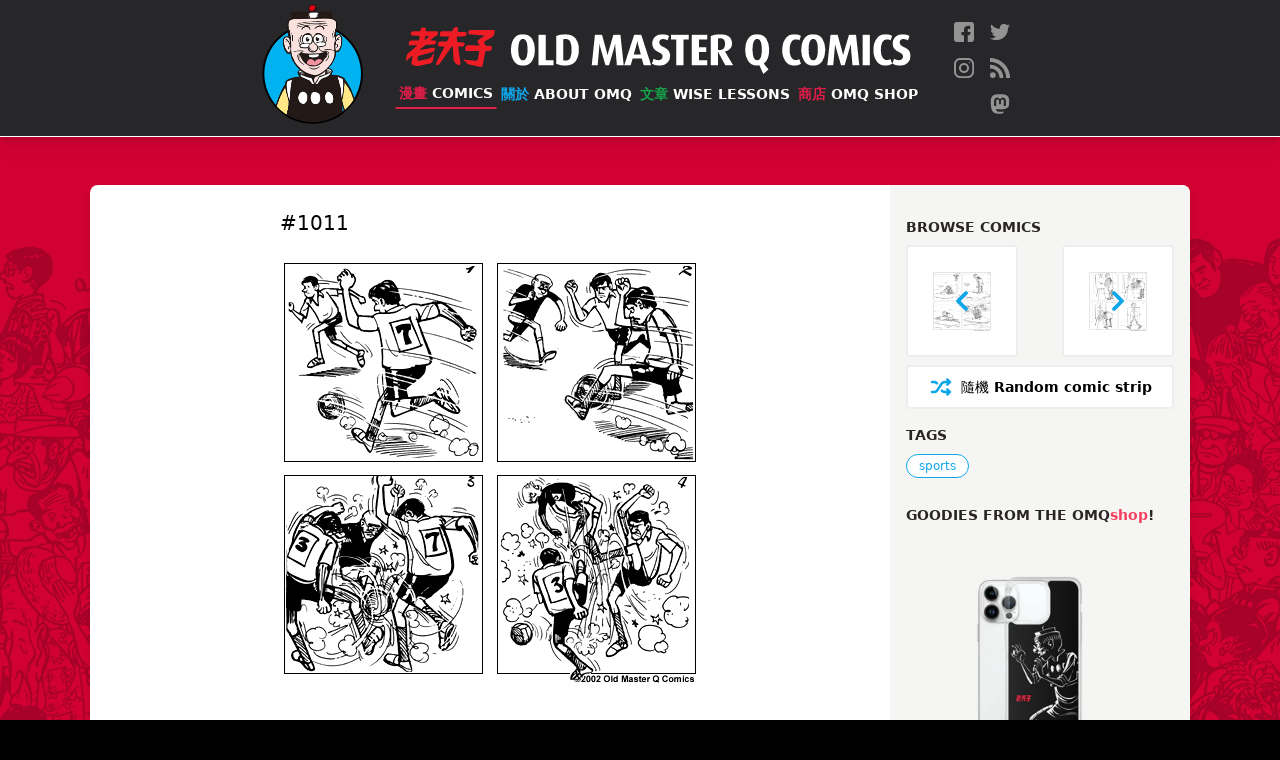

--- FILE ---
content_type: text/html; charset=utf-8
request_url: https://www.oldmasterq.com/comics/1011/
body_size: 4141
content:





<!DOCTYPE html>
<html lang="en">
  <head>
    <meta content="Old Master Q, Lao Fu Zi, Lao, 老夫子, 王澤, Alfonso Wong, Alphonso Wong, Wong, Wong Ze, Q, comics, cartoon, chinese, big potato, " name="Keywords">
    <meta content="The official Old Master Q (老夫子) comics website featuring the classic comic strips from artist Alfonso Wong (王澤)." name="description">

    <meta http-equiv="Content-Type" content="text/html; charset=UTF-8">

    <meta name="viewport" content="width=device-width, initial-scale=1">
    <meta property="fb:app_id" content="459052120966486" />
    <meta name="p:domain_verify" content="6f08b2bac61641cd17db3b5badda3dc8"/>
    <meta name="ink-verification" content="CACC53BAB42AE0E7177EF8C9B1505FA2"/>
    <meta name="google-site-verification" content="B68XwrzDZnP0QDo6MLYC0xhpDZ6Z1Dmtulrhh-7SeS8" />
    












<meta property="og:site_name"     content="Old Master Q Comics [老夫子]" />
<meta property="og:type"          content="article" />

<meta property="og:url"           content="https://oldmasterq.com/comics/1011/" />
<meta property="og:title"         content="" />

<meta property="og:description"   content="The official Old Master Q (老夫子) comics website featuring the classic comic strips from artist Alfonso Wong (王澤)." />
<meta property="og:image"         content="https://pub-ea4ffe6130c34b07a02c682abfde808a.r2.dev/images/profile-image.png" />

<meta name="twitter:card" content="summary_large_image">
<meta name="twitter:site" content="@OMQcomics">

<meta name="twitter:title" content="">
<meta name="twitter:description" content="The official Old Master Q (老夫子) comics website featuring the classic comic strips from artist Alfonso Wong (王澤). Share and Follow us @OMQcomics.">
<meta name="twitter:image" content="https://pub-ea4ffe6130c34b07a02c682abfde808a.r2.dev/images/profile-image.png">

    <link rel="manifest" href="/manifest.webmanifest">
    <link rel="icon" href="/images/favicons/favicon.ico" sizes="any">
    <link rel="icon" href="/images/favicons/icon.svg" type="image/svg+xml">
    <link rel="apple-touch-icon" href="/images/favicons/apple-touch-icon.png">
    
    <link rel="stylesheet" href="/css/reset.css" />

    <link rel="stylesheet" href="/css/tailwind.css" />

    <link rel="stylesheet" media="print" href="/fonts/fonts.css" onload="this.media='all'" />
    
    <link rel="alternate" type="application/rss+xml" href="https://oldmasterq.com/feed.xml" />

    <meta name="viewport" content="width=device-width, initial-scale=1.0" />
    <meta http-equiv="X-UA-Compatible" content="ie=edge" />
    <script>var USE_OPT = false;</script>
    <script src="/js/nav.js" defer></script>

    <!-- Google tag (gtag.js) -->
    <script async src="https://www.googletagmanager.com/gtag/js?id=G-EVFSNHX3E7"></script>
    <script>
      window.dataLayer = window.dataLayer || [];
      function gtag(){dataLayer.push(arguments);}
      gtag('js', new Date());

      gtag('config', 'G-EVFSNHX3E7');
    </script>


    <title>Old Master Q Comics [老夫子]</title>
  </head>

  <body class="p-0 m-0 bg-black font-sans">

    <div id="main-container" class="main-container page-comics" style="background-image: url(/images/bg-collage.png)">
      
      
<header role="banner" class="main-nav">

  
  
  
  <div class="hidden sm:flex flex-row items-center justify-center my-1">
    <a href="/" class="" aria-label="Old Master Q Comics [老夫子]" aria-label="Go to homepage">
      <img src="/images/logo-omq.png" class="sm:h-28 md:h-32" alt="OMQ Logo" />
    </a>
    <div class="flex flex-col sm:items-start md:items-center justify-center sm:ml-6 md:ml-8">
      <div class="flex flex-row items-center justify-start" aria-hidden>
        <a href="/" class="inline-block mr-4"><img src="/images/logo-ch.svg" class="sm:h-7 md:h-10" /></a>
        <a href="/" class="inline-block"><img src="/images/logo-eng.svg" class="sm:h-7 md:h-10" style="transform:translateY(.45rem)" /></a>
      </div>

      <nav class="w-full sm:mt-3" aria-label="Primary navigation">
        <ul class="flex flex-row items-center justify-between flex-wrap">
          
              
              
              
              <li class="sm:mr-2 md:m-0">
                
<a href="/comics/" class="main-nav-link nav-link-comics"  data-state="active" >
  <span class="text-ch">漫畫 </span>Comics
</a>
              </li>
          
              
              
              
              <li class="sm:mr-2 md:m-0">
                
<a href="/about/" class="main-nav-link nav-link-about" >
  <span class="text-ch">關於 </span>About OMQ
</a>
              </li>
          
              
              
              
              <li class="sm:mr-2 md:m-0">
                
<a href="/articles/" class="main-nav-link nav-link-articles" >
  <span class="text-ch">文章 </span>Wise Lessons
</a>
              </li>
          
              
              
              
              <li class="sm:mr-2 md:m-0">
                
<a href="https://www.omqshop.com" class="main-nav-link nav-link-shop" >
  <span class="text-ch">商店 </span>OMQ Shop
</a>
              </li>
          
        </ul>

        
      </nav>    
    </div>
    <nav class="social-nav" aria-label="Social media accounts">
  <ul class="nav-items-list">
    
    <li>
      <a href="http://bit.ly/1UTFNtZ" class="social-icon" target="_blank" rel="me noopener noreferrer">
        <img src="/images/icons/facebook.svg" alt="Follow us on Facebook" title="Follow us on Facebook" />
      </a>
    </li>
    
    <li>
      <a href="http://bit.ly/1SqSbeD" class="social-icon" target="_blank" rel="me noopener noreferrer">
        <img src="/images/icons/twitter.svg" alt="Follow us on Twitter" title="Follow us on Twitter" />
      </a>
    </li>
    
    <li>
      <a href="http://bit.ly/1Nj7jta" class="social-icon" target="_blank" rel="me noopener noreferrer">
        <img src="/images/icons/instagram.svg" alt="Follow us on Instagram" title="Follow us on Instagram" />
      </a>
    </li>
    
    <li>
      <a href="http://feeds.feedburner.com/OMQrss" class="social-icon" target="_blank" rel="me noopener noreferrer">
        <img src="/images/icons/rss.svg" alt="Follow us on RSS" title="Follow us on RSS" />
      </a>
    </li>
    
    <li>
      <a href="https://mas.to/@oldmasterq" class="social-icon" target="_blank" rel="me noopener noreferrer">
        <img src="/images/icons/mastodon.svg" alt="Follow us on Mastodon" title="Follow us on Mastodon" />
      </a>
    </li>
    
  </ul>
</nav>
  </div>


  
  
  
  <div class="flex sm:hidden flex-row items-start justify-between" id="mobile-nav">
    <div class="flex flex-col items-start px-3 py-2 xs:py-4 xs:py-4">
      <div class="flex flex-row items-center justify-center">
        <a href="/" class="inline-block mr-2 xs:mr-4"><img src="/images/logo-ch.svg" class="h-7" /></a>
        <a href="/" class="inline-block"><img src="/images/logo-eng.svg" class="h-7" style="transform:translateY(.25rem)" /></a>
      </div>
      
      <div class="expanded-nav-item hidden">
        <nav class="mt-4" aria-label="Primary navigation">
          <ul class="flex flex-col items-start justify-start" id="mobile-nav-items">
            
            
            
            <li class="mb-1">
              
<a href="/comics/" class="main-nav-link nav-link-"  data-state="active" >
  <span class="text-ch">漫畫 </span>Comics
</a>
            </li>
            
            
            
            <li class="mb-1">
              
<a href="/about/" class="main-nav-link nav-link-" >
  <span class="text-ch">關於 </span>About OMQ
</a>
            </li>
            
            
            
            <li class="mb-1">
              
<a href="/articles/" class="main-nav-link nav-link-" >
  <span class="text-ch">文章 </span>Wise Lessons
</a>
            </li>
            
            
            
            <li class="mb-1">
              
<a href="https://www.omqshop.com" class="main-nav-link nav-link-" >
  <span class="text-ch">商店 </span>OMQ Shop
</a>
            </li>
            
          </ul>
        </nav>

        
        <div class="mt-4">
        <nav class="social-nav" aria-label="Social media accounts">
  <ul class="nav-items-list">
    
    <li>
      <a href="http://bit.ly/1UTFNtZ" class="social-icon" target="_blank" rel="me noopener noreferrer">
        <img src="/images/icons/facebook.svg" alt="Follow us on Facebook" title="Follow us on Facebook" />
      </a>
    </li>
    
    <li>
      <a href="http://bit.ly/1SqSbeD" class="social-icon" target="_blank" rel="me noopener noreferrer">
        <img src="/images/icons/twitter.svg" alt="Follow us on Twitter" title="Follow us on Twitter" />
      </a>
    </li>
    
    <li>
      <a href="http://bit.ly/1Nj7jta" class="social-icon" target="_blank" rel="me noopener noreferrer">
        <img src="/images/icons/instagram.svg" alt="Follow us on Instagram" title="Follow us on Instagram" />
      </a>
    </li>
    
    <li>
      <a href="http://feeds.feedburner.com/OMQrss" class="social-icon" target="_blank" rel="me noopener noreferrer">
        <img src="/images/icons/rss.svg" alt="Follow us on RSS" title="Follow us on RSS" />
      </a>
    </li>
    
    <li>
      <a href="https://mas.to/@oldmasterq" class="social-icon" target="_blank" rel="me noopener noreferrer">
        <img src="/images/icons/mastodon.svg" alt="Follow us on Mastodon" title="Follow us on Mastodon" />
      </a>
    </li>
    
  </ul>
</nav>
        </div>
      </div>
    </div>  

    
    <div class="relative w-[128px] flex-none">
      <button id="menu-icon-button" aria-label="open navigation" aria-expanded="false" aria-controls="mobile-nav-items">
        <img src="/images/burger-icon.png" class="burger-icon" aria-hidden="true" />
      </button>
      <img src="/images/potato-thought.png" class="potato-thought expanded-nav-item"  aria-hidden="true">
    </div>
    
  </div>



  
  
  
  

</header>







      <main tabindex="-1" id="main-content" class="nav-margins relative grow z-20">

        

<script src="/js/comics.js" defer></script>
<script src="/js/comics-data.js" defer></script>

  
<section class="comics-nav-container-mobile md:hidden" aria-label="Comic strip navigation">
  <a href="/comics/1010/" class="comics-browse-button">
    <img src="/images/icons/chevron-left.svg" class="icon-arrow" alt="previous comic strip">
    <span class="nav-browse-text"><span class="font-normal">上</span> PREV</span>
  </a>

  <a href="" class="random-comics-button comics-browse-button">
    <img src="/images/icons/shuffle.svg" class="icon-arrow" alt="Load a random comic strip">
    <span class="nav-browse-text"><span class="font-normal">隨機</span> Random</span>
  </a>

  <a href="/comics/1012/" class="comics-browse-button">
    <span class="nav-browse-text">NEXT <span class="font-normal">下</span></span>
    <img src="/images/icons/chevron-right.svg" class="icon-arrow" alt="next comic strip">
  </a>
</section>

<div class="comics-content strip-450 no-title">
  
  
  <article class="comics-strip-container">
    <div class="strip-info-container">
      


      
      <div class="comic-title-container">
        <h2 class="text-black font-medium text-xl comics-title">#1011  </h2>
      </div>
      
    </div>

    
    <figure class="comic-image-container">
      <img src="/images/icons/skeleton.svg"  data-src="https://pub-ea4ffe6130c34b07a02c682abfde808a.r2.dev/strips/20021007.gif" class="" alt="Comic strip image for 1011" />
    </figure>
  </article>


  
  <div class="comics-utils">
    <div class="p-4">
      <section class="comics-nav-container hidden md:block" aria-label="Comic strip navigation">
        <h3 class="utils-heading">Browse comics</h3>
        <div class="neighbors-container">
          
          <div class="neighbor-container neighbor-container-prev">
            <a href="/comics/1010/" class="neighbor neighbor-prev comics-browse-button"  title="Previous comic strip">
              <div class="neighbor-layer layer-arrow">
                <img src="/images/icons/chevron-left.svg" class="icon-arrow" alt="previous comic strip">
              </div>
              <div class="neighbor-layer layer-thumb">
                <img src="https://pub-ea4ffe6130c34b07a02c682abfde808a.r2.dev/strips/20021006.gif" class="thumb" />
              </div>
            </a>
          </div>

          
          <div class="neighbor-container neighbor-container-next">
            <a href="/comics/1012/" class="neighbor neighbor-next comics-browse-button" title="Next comic strip">
              <div class="neighbor-layer layer-arrow">
                <img src="/images/icons/chevron-right.svg" class="icon-arrow" alt="next comic strip">
              </div>
              <div class="neighbor-layer layer-thumb">
                <img src="https://pub-ea4ffe6130c34b07a02c682abfde808a.r2.dev/strips/20021008.gif" class="thumb" />
              </div>
            </a>
          </div>
        </div>
        <a href="" class="random-comics-button nav-random comics-browse-button" title="Random OMQ strip">
          <img src="/images/icons/shuffle.svg" class="icon-shuffle" alt="Load a random comic strip">
          <span class="nav-browse-text"><span class="font-normal">隨機</span> Random comic strip</span>
        </a>
      </section>

      
      <section class="strip-padding mb-4 tags-container">
        <h3 class="utils-heading">Tags</h3>
        <p class="sr-only visually-hidden" id="tags-desc">Tags that this comic strip has been filed under.</p>
        <ul class="tags-list" aria-describedby="tags-desc"><li class="tag-list-item"><a href="/comics/tags/sports/" class="tag" xdata-size=NaN>sports</a>
</li>
        </ul>
      </section>
      

      <section aria-label="Cool OMQ stuff">
        <h3 class="utils-heading">
          Goodies from the OMQ<span class="lowercase text-rose-500">shop</span>!
        </h3>

        
        <div class="promo-list" id="promo-items"> 
  
    <a href="https://omqshop.com/products/performance-jersey" target="_blank" rel="noopener noreferrer" class="promo-image-container">
      <img src="https://cdn.shopify.com/s/files/1/1905/3225/products/body_medium.jpg?v=1672646842" alt="" class="promo-image lazy">
      <p class="promo-name">Performance Jersey</p>
    </a>
  
    <a href="https://omqshop.com/collections/apparel/products/omq-kungfu-t-shirt" target="_blank" rel="noopener noreferrer" class="promo-image-container">
      <img src="https://omqshop.com/cdn/shop/products/mockup-7f1fc1b2_1000x.jpg?v=1574659888" alt="" class="promo-image lazy">
      <p class="promo-name">OMQ KungFu T-shirt</p>
    </a>
  
    <a href="https://omqshop.com/collections/glassware" target="_blank" rel="noopener noreferrer" class="promo-image-container">
      <img src="https://cdn.shopify.com/s/files/1/1905/3225/products/mockup-aad97b02_grande.jpg?v=1509946923" alt="" class="promo-image lazy">
      <p class="promo-name">OMQ Coffee Mugs</p>
    </a>
  
    <a href="https://omqshop.com/collections/comic-strip-prints" target="_blank" rel="noopener noreferrer" class="promo-image-container">
      <img src="https://cdn.shopify.com/s/files/1/1905/3225/products/mockup-7493b96e_medium.png?v=1542704228" alt="" class="promo-image lazy">
      <p class="promo-name">Comic Strip Prints</p>
    </a>
  
    <a href="https://omqshop.com/collections/cell-phone-cases" target="_blank" rel="noopener noreferrer" class="promo-image-container">
      <img src="https://cdn.shopify.com/s/files/1/1905/3225/products/iphone-case-iphone-14-pro-max-case-with-phone-63b298b7db170_medium.png?v=1672648918" alt="" class="promo-image lazy">
      <p class="promo-name">iPhone Cases</p>
    </a>
  
</div>
        
      </section>
    </div>
  </div>

</div>




      </main>
      <div class="content mt-10">
  <div class="relative z-10 w-full h-[375px] bg-repeat-x bg-bottom text-white" style="background-image:url(/images/skyline.png)" aria-hidden>

    
    <span class="absolute bottom-20 left-8 md:left-[15%] w-12">
      <img src="/images/skyline-bctower.png" alt="" />
    </span>

    
    <span class="absolute bottom-12 right-3 md:right-[15%] w-56">
      <img src="/images/omq-run.svg" alt="" />
    </span>
  </div>
  <footer class="relative w-full bg-black z-20">
    <div class="footer-links-container footer-content">
      
        <ul>
        
          <li>
            <a href="/comics"  class="footer-link">Comics</a>
          </li>
        
          <li>
            <a href="/comics/tags"  class="footer-link">Tags</a>
          </li>
        
        </ul>
      
        <ul>
        
          <li>
            <a href="/about"  class="footer-link">Alfonso Wong</a>
          </li>
        
          <li>
            <a href="/about/omq-today"  class="footer-link">OMQ Today</a>
          </li>
        
          <li>
            <a href="/about/omq-website"  class="footer-link">About this site</a>
          </li>
        
        </ul>
      
        <ul>
        
          <li>
            <a href="/articles"  class="footer-link">Articles of Wisdom</a>
          </li>
        
          <li>
            <a href="/about/contact"  class="footer-link">Contact Us</a>
          </li>
        
          <li>
            <a href="https://omqshop.com" target=&quot;_blank&quot; rel=&quot;noopener noreferrer&quot; class="footer-link">OMQshop</a>
          </li>
        
        </ul>
      
    </div>
     <div class="footer-content text-zinc-300 text-xs my-4 mb-8 text-right">
      <div class="my-4">
        <nav class="social-nav" aria-label="Social media accounts">
  <ul class="nav-items-list">
    
    <li>
      <a href="http://bit.ly/1UTFNtZ" class="social-icon" target="_blank" rel="me noopener noreferrer">
        <img src="/images/icons/facebook.svg" alt="Follow us on Facebook" title="Follow us on Facebook" />
      </a>
    </li>
    
    <li>
      <a href="http://bit.ly/1SqSbeD" class="social-icon" target="_blank" rel="me noopener noreferrer">
        <img src="/images/icons/twitter.svg" alt="Follow us on Twitter" title="Follow us on Twitter" />
      </a>
    </li>
    
    <li>
      <a href="http://bit.ly/1Nj7jta" class="social-icon" target="_blank" rel="me noopener noreferrer">
        <img src="/images/icons/instagram.svg" alt="Follow us on Instagram" title="Follow us on Instagram" />
      </a>
    </li>
    
    <li>
      <a href="http://feeds.feedburner.com/OMQrss" class="social-icon" target="_blank" rel="me noopener noreferrer">
        <img src="/images/icons/rss.svg" alt="Follow us on RSS" title="Follow us on RSS" />
      </a>
    </li>
    
    <li>
      <a href="https://mas.to/@oldmasterq" class="social-icon" target="_blank" rel="me noopener noreferrer">
        <img src="/images/icons/mastodon.svg" alt="Follow us on Mastodon" title="Follow us on Mastodon" />
      </a>
    </li>
    
  </ul>
</nav>
      </div>
      <p class="mr-4">&copy; 2025 Old Master Q Comics. All rights reserved.</p>
    </div>
  </footer>
</div>
    </div>

  </body>
</html>

--- FILE ---
content_type: text/css; charset=utf-8
request_url: https://www.oldmasterq.com/css/reset.css
body_size: 288
content:

  /* A modified version of my "modern reset" https://github.com/hankchizljaw/modern-css-reset */

  /* Box sizing rules */
  *,
  *::before,
  *::after {
    box-sizing: border-box;
  }
  
  /* Remove default padding */
  ul[class],
  ol[class] {
    padding: 0;
  }
  
  /* Remove default margin */
  body,
  h1,
  h2,
  h3,
  h4,
  p,
  ul[class],
  ol[class],
  figure,
  blockquote,
  dl,
  dd {
    margin: 0;
  }
  
  /* Set core root defaults */
  html {
    scroll-behavior: smooth;
  }
  
  /* Set core body defaults */
  body {
    min-height: 100vh;
    text-rendering: optimizeSpeed;
    line-height: 1.5;
  }
  
  /* Remove list styles on ul, ol elements with a class attribute */
  ul[class],
  ol[class] {
    list-style: none;
  }
  
  /* A elements that don't have a class get default styles */
  a:not([class]) {
    text-decoration-skip-ink: auto;
  }
  
  /* Make images easier to work with */
  img {
    max-width: 100%;
    display: block;
  }
  
  /* Inherit fonts for inputs and buttons */
  input,
  button,
  textarea,
  select {
    font: inherit;
  }
  
  /* Remove all animations and transitions for people that prefer not to see them */
  @media (prefers-reduced-motion: reduce) {
    * {
      animation-duration: 0.01s !important;
      animation-iteration-count: 1 !important;
      transition-duration: 0.01s !important;
      scroll-behavior: auto !important;
    }
  }
  

--- FILE ---
content_type: text/css; charset=utf-8
request_url: https://www.oldmasterq.com/css/tailwind.css
body_size: 9522
content:
/*
! tailwindcss v3.0.7 | MIT License | https://tailwindcss.com
*//*
1. Prevent padding and border from affecting element width. (https://github.com/mozdevs/cssremedy/issues/4)
2. Allow adding a border to an element by just adding a border-width. (https://github.com/tailwindcss/tailwindcss/pull/116)
*/

*,
::before,
::after {
  box-sizing: border-box; /* 1 */
  border-width: 0; /* 2 */
  border-style: solid; /* 2 */
  border-color: currentColor; /* 2 */
}

::before,
::after {
  --tw-content: '';
}

/*
1. Use a consistent sensible line-height in all browsers.
2. Prevent adjustments of font size after orientation changes in iOS.
3. Use a more readable tab size.
4. Use the user's configured `sans` font-family by default.
*/

html {
  line-height: 1.5; /* 1 */
  -webkit-text-size-adjust: 100%; /* 2 */
  -moz-tab-size: 4; /* 3 */
  -o-tab-size: 4;
     tab-size: 4; /* 3 */
  font-family: ui-sans-serif, system-ui, -apple-system, BlinkMacSystemFont, "Segoe UI", Roboto, "Helvetica Neue", Arial, "Noto Sans", sans-serif, "Apple Color Emoji", "Segoe UI Emoji", "Segoe UI Symbol", "Noto Color Emoji"; /* 4 */
}

/*
1. Remove the margin in all browsers.
2. Inherit line-height from `html` so users can set them as a class directly on the `html` element.
*/

body {
  margin: 0; /* 1 */
  line-height: inherit; /* 2 */
}

/*
1. Add the correct height in Firefox.
2. Correct the inheritance of border color in Firefox. (https://bugzilla.mozilla.org/show_bug.cgi?id=190655)
3. Ensure horizontal rules are visible by default.
*/

hr {
  height: 0; /* 1 */
  color: inherit; /* 2 */
  border-top-width: 1px; /* 3 */
}

/*
Add the correct text decoration in Chrome, Edge, and Safari.
*/

abbr[title] {
  -webkit-text-decoration: underline dotted;
          text-decoration: underline dotted;
}

/*
Remove the default font size and weight for headings.
*/

h1,
h2,
h3,
h4,
h5,
h6 {
  font-size: inherit;
  font-weight: inherit;
}

/*
Reset links to optimize for opt-in styling instead of opt-out.
*/

a {
  color: inherit;
  text-decoration: inherit;
}

/*
Add the correct font weight in Edge and Safari.
*/

b,
strong {
  font-weight: bolder;
}

/*
1. Use the user's configured `mono` font family by default.
2. Correct the odd `em` font sizing in all browsers.
*/

code,
kbd,
samp,
pre {
  font-family: ui-monospace, SFMono-Regular, Menlo, Monaco, Consolas, "Liberation Mono", "Courier New", monospace; /* 1 */
  font-size: 1em; /* 2 */
}

/*
Add the correct font size in all browsers.
*/

small {
  font-size: 80%;
}

/*
Prevent `sub` and `sup` elements from affecting the line height in all browsers.
*/

sub,
sup {
  font-size: 75%;
  line-height: 0;
  position: relative;
  vertical-align: baseline;
}

sub {
  bottom: -0.25em;
}

sup {
  top: -0.5em;
}

/*
1. Remove text indentation from table contents in Chrome and Safari. (https://bugs.chromium.org/p/chromium/issues/detail?id=999088, https://bugs.webkit.org/show_bug.cgi?id=201297)
2. Correct table border color inheritance in all Chrome and Safari. (https://bugs.chromium.org/p/chromium/issues/detail?id=935729, https://bugs.webkit.org/show_bug.cgi?id=195016)
3. Remove gaps between table borders by default.
*/

table {
  text-indent: 0; /* 1 */
  border-color: inherit; /* 2 */
  border-collapse: collapse; /* 3 */
}

/*
1. Change the font styles in all browsers.
2. Remove the margin in Firefox and Safari.
3. Remove default padding in all browsers.
*/

button,
input,
optgroup,
select,
textarea {
  font-family: inherit; /* 1 */
  font-size: 100%; /* 1 */
  line-height: inherit; /* 1 */
  color: inherit; /* 1 */
  margin: 0; /* 2 */
  padding: 0; /* 3 */
}

/*
Remove the inheritance of text transform in Edge and Firefox.
*/

button,
select {
  text-transform: none;
}

/*
1. Correct the inability to style clickable types in iOS and Safari.
2. Remove default button styles.
*/

button,
[type='button'],
[type='reset'],
[type='submit'] {
  -webkit-appearance: button; /* 1 */
  background-color: transparent; /* 2 */
  background-image: none; /* 2 */
}

/*
Use the modern Firefox focus style for all focusable elements.
*/

:-moz-focusring {
  outline: auto;
}

/*
Remove the additional `:invalid` styles in Firefox. (https://github.com/mozilla/gecko-dev/blob/2f9eacd9d3d995c937b4251a5557d95d494c9be1/layout/style/res/forms.css#L728-L737)
*/

:-moz-ui-invalid {
  box-shadow: none;
}

/*
Add the correct vertical alignment in Chrome and Firefox.
*/

progress {
  vertical-align: baseline;
}

/*
Correct the cursor style of increment and decrement buttons in Safari.
*/

::-webkit-inner-spin-button,
::-webkit-outer-spin-button {
  height: auto;
}

/*
1. Correct the odd appearance in Chrome and Safari.
2. Correct the outline style in Safari.
*/

[type='search'] {
  -webkit-appearance: textfield; /* 1 */
  outline-offset: -2px; /* 2 */
}

/*
Remove the inner padding in Chrome and Safari on macOS.
*/

::-webkit-search-decoration {
  -webkit-appearance: none;
}

/*
1. Correct the inability to style clickable types in iOS and Safari.
2. Change font properties to `inherit` in Safari.
*/

::-webkit-file-upload-button {
  -webkit-appearance: button; /* 1 */
  font: inherit; /* 2 */
}

/*
Add the correct display in Chrome and Safari.
*/

summary {
  display: list-item;
}

/*
Removes the default spacing and border for appropriate elements.
*/

blockquote,
dl,
dd,
h1,
h2,
h3,
h4,
h5,
h6,
hr,
figure,
p,
pre {
  margin: 0;
}

fieldset {
  margin: 0;
  padding: 0;
}

legend {
  padding: 0;
}

ol,
ul,
menu {
  list-style: none;
  margin: 0;
  padding: 0;
}

/*
Prevent resizing textareas horizontally by default.
*/

textarea {
  resize: vertical;
}

/*
1. Reset the default placeholder opacity in Firefox. (https://github.com/tailwindlabs/tailwindcss/issues/3300)
2. Set the default placeholder color to the user's configured gray 400 color.
*/

input::-moz-placeholder, textarea::-moz-placeholder {
  opacity: 1; /* 1 */
  color: #9ca3af; /* 2 */
}

input:-ms-input-placeholder, textarea:-ms-input-placeholder {
  opacity: 1; /* 1 */
  color: #9ca3af; /* 2 */
}

input::placeholder,
textarea::placeholder {
  opacity: 1; /* 1 */
  color: #9ca3af; /* 2 */
}

/*
Set the default cursor for buttons.
*/

button,
[role="button"] {
  cursor: pointer;
}

/*
Make sure disabled buttons don't get the pointer cursor.
*/
:disabled {
  cursor: default;
}

/*
1. Make replaced elements `display: block` by default. (https://github.com/mozdevs/cssremedy/issues/14)
2. Add `vertical-align: middle` to align replaced elements more sensibly by default. (https://github.com/jensimmons/cssremedy/issues/14#issuecomment-634934210)
   This can trigger a poorly considered lint error in some tools but is included by design.
*/

img,
svg,
video,
canvas,
audio,
iframe,
embed,
object {
  display: block; /* 1 */
  vertical-align: middle; /* 2 */
}

/*
Constrain images and videos to the parent width and preserve their intrinsic aspect ratio. (https://github.com/mozdevs/cssremedy/issues/14)
*/

img,
video {
  max-width: 100%;
  height: auto;
}

/*
Ensure the default browser behavior of the `hidden` attribute.
*/

[hidden] {
  display: none;
}
  * {
  transition-property: opacity;
  transition-timing-function: cubic-bezier(0.4, 0, 0.2, 1);
  transition-duration: 150ms;
}
  article a:hover {
  -webkit-text-decoration-line: underline;
          text-decoration-line: underline;
}
*, ::before, ::after {
  --tw-border-opacity: 1;
  border-color: rgb(229 231 235 / var(--tw-border-opacity));
  --tw-ring-inset: var(--tw-empty,/*!*/ /*!*/);
  --tw-ring-offset-width: 0px;
  --tw-ring-offset-color: #fff;
  --tw-ring-color: rgb(59 130 246 / 0.5);
  --tw-ring-offset-shadow: 0 0 #0000;
  --tw-ring-shadow: 0 0 #0000;
  --tw-shadow: 0 0 #0000;
  --tw-shadow-colored: 0 0 #0000;
  --tw-blur: var(--tw-empty,/*!*/ /*!*/);
  --tw-brightness: var(--tw-empty,/*!*/ /*!*/);
  --tw-contrast: var(--tw-empty,/*!*/ /*!*/);
  --tw-grayscale: var(--tw-empty,/*!*/ /*!*/);
  --tw-hue-rotate: var(--tw-empty,/*!*/ /*!*/);
  --tw-invert: var(--tw-empty,/*!*/ /*!*/);
  --tw-saturate: var(--tw-empty,/*!*/ /*!*/);
  --tw-sepia: var(--tw-empty,/*!*/ /*!*/);
  --tw-drop-shadow: var(--tw-empty,/*!*/ /*!*/);
  --tw-filter: var(--tw-blur) var(--tw-brightness) var(--tw-contrast) var(--tw-grayscale) var(--tw-hue-rotate) var(--tw-invert) var(--tw-saturate) var(--tw-sepia) var(--tw-drop-shadow);
}
/* TOP NAV */
/* TOP NAV */
/* TOP NAV */
.main-nav {
  position: fixed;
  top: 0px;
  left: 0px;
  z-index: 40;
}
@media (min-width: 640px) {

  .main-nav {
    position: relative;
  }
}
.main-nav {
  width: 100%;
  overflow: hidden;
  border-left-width: 0px;
  border-right-width: 0px;
  border-bottom-width: 1px;
  border-top-width: 0px;
  border-style: solid;
  --tw-border-opacity: 1;
  border-color: rgb(255 255 255 / var(--tw-border-opacity));
  --tw-bg-opacity: 1;
  background-color: rgb(39 39 42 / var(--tw-bg-opacity));
  --tw-drop-shadow: drop-shadow(0 10px 8px rgb(0 0 0 / 0.04)) drop-shadow(0 4px 3px rgb(0 0 0 / 0.1));
  filter: var(--tw-filter);
}
.nav-margins {
  padding-top: 5rem;
}
@media (min-width: 640px) {

  .nav-margins {
    padding-top: 3rem;
  }
}
.page-about .nav-margins {
  padding-top: 3rem;
}
@media (min-width: 640px) {

  .page-about .nav-margins {
    padding-top: 2rem;
  }
}
.page-comics .nav-margins {
  padding-top: 4rem;
}
@media (min-width: 640px) {

  .page-comics .nav-margins {
    padding-top: 1rem;
  }
}
@media (min-width: 768px) {

  .page-comics .nav-margins {
    padding-top: 3rem;
  }
}
#menu-icon-button {
  position: absolute;
  z-index: 20;
  margin: 0px;
  border-width: 0px;
  background-color: transparent;
  padding: 0px;
  top: 8px;
  right: 23px;
}
@media (min-width: 450px) {

  #menu-icon-button {
    top: 12px;
  }

  #menu-icon-button {
    right: 23px;
  }
}
#menu-icon-button {
    cursor: pointer;
  }
.main-nav-link {
  display: inline-block;
  border-radius: 0.125rem;
  padding: 0.25rem;
  transition-property: color, background-color, border-color, fill, stroke, opacity, box-shadow, transform, filter, -webkit-text-decoration-color, -webkit-backdrop-filter;
  transition-property: color, background-color, border-color, text-decoration-color, fill, stroke, opacity, box-shadow, transform, filter, backdrop-filter;
  transition-property: color, background-color, border-color, text-decoration-color, fill, stroke, opacity, box-shadow, transform, filter, backdrop-filter, -webkit-text-decoration-color, -webkit-backdrop-filter;
  transition-timing-function: cubic-bezier(0.4, 0, 0.2, 1);
  transition-duration: 150ms;
  white-space: nowrap;
  font-family: ui-sans-serif, system-ui, -apple-system, BlinkMacSystemFont, "Segoe UI", Roboto, "Helvetica Neue", Arial, "Noto Sans", sans-serif, "Apple Color Emoji", "Segoe UI Emoji", "Segoe UI Symbol", "Noto Color Emoji";
  font-weight: 600;
  text-transform: uppercase;
  --tw-text-opacity: 1;
  color: rgb(255 255 255 / var(--tw-text-opacity));
  -webkit-text-decoration-line: none;
          text-decoration-line: none;
  font-size: 0.75rem;
  line-height: 1rem;
}
@media (min-width: 450px) {

  .main-nav-link {
    font-size: 0.875rem;
    line-height: 1.25rem;
  }
}
.main-nav-link:hover {
  --tw-bg-opacity: 1;
  background-color: rgb(255 255 255 / var(--tw-bg-opacity));
  --tw-text-opacity: 1;
  color: rgb(0 0 0 / var(--tw-text-opacity));
}
.main-nav-link:focus {
  --tw-bg-opacity: 1;
  background-color: rgb(255 255 255 / var(--tw-bg-opacity));
  --tw-text-opacity: 1;
  color: rgb(0 0 0 / var(--tw-text-opacity));
  outline-style: solid;
}
.main-nav-link .text-ch {
  display: inline;
}
@media (min-width: 640px) {

  .main-nav-link .text-ch {
    display: none;
  }
}
@media (min-width: 768px) {

  .main-nav-link .text-ch {
    display: inline;
  }
}
.nav-link-comics .text-ch {
  --tw-text-opacity: 1;
  color: rgb(225 29 72 / var(--tw-text-opacity));
}
.main-nav-link.nav-link-comics[data-state="active"] {
  border-left-width: 0px;
  border-right-width: 0px;
  border-bottom-width: 2px;
  border-top-width: 0px;
  border-style: solid;
  --tw-border-opacity: 1;
  border-color: rgb(225 29 72 / var(--tw-border-opacity));
}
.main-nav-link.nav-link-comics[data-state="active"]:hover {
  border-color: transparent;
}
.nav-link-about .text-ch {
  --tw-text-opacity: 1;
  color: rgb(14 165 233 / var(--tw-text-opacity));
}
.main-nav-link.nav-link-about[data-state="active"] {
  border-left-width: 0px;
  border-right-width: 0px;
  border-bottom-width: 2px;
  border-top-width: 0px;
  border-style: solid;
  --tw-border-opacity: 1;
  border-color: rgb(14 165 233 / var(--tw-border-opacity));
}
.main-nav-link.nav-link-about[data-state="active"]:hover {
  border-color: transparent;
}
.nav-link-articles .text-ch {
  --tw-text-opacity: 1;
  color: rgb(22 163 74 / var(--tw-text-opacity));
}
.main-nav-link.nav-link-articles[data-state="active"] {
  border-left-width: 0px;
  border-right-width: 0px;
  border-bottom-width: 2px;
  border-top-width: 0px;
  border-style: solid;
  --tw-border-opacity: 1;
  border-color: rgb(22 163 74 / var(--tw-border-opacity));
}
.main-nav-link.nav-link-articles[data-state="active"]:hover {
  border-color: transparent;
}
.nav-link-shop .text-ch {
  --tw-text-opacity: 1;
  color: rgb(225 29 72 / var(--tw-text-opacity));
}
/* ********************************************************** */
/* MOBILE NAV */
/* MOBILE NAV */
.burger-icon {
  width: 40px;
}
@media (min-width: 450px) {

  .burger-icon {
    width: 54px;
  }
}
.potato-thought {
  position: absolute;
  z-index: 10;
  top: 4px;
  right: 8px;
  width: 100px;
}
@media (min-width: 450px) {

  .potato-thought {
    top: 7px;
  }

  .potato-thought {
    right: 5px;
  }

  .potato-thought {
    width: 128px;
  }
}
.expanded-nav-item {
  opacity: 0;
  transition-property: opacity;
  transition-timing-function: cubic-bezier(0.4, 0, 0.2, 1);
  transition-duration: 150ms;
}
.menu-open .expanded-nav-item {
  display: block;
  opacity: 1;
}
/* ********************************************************** */
/* SUB NAV */
/* SUB NAV */
.sub-nav {
  width: 100%;
  --tw-bg-opacity: 1;
  background-color: rgb(0 0 0 / var(--tw-bg-opacity));
  padding: 0.25rem;
  padding-bottom: 0.75rem;
  --tw-drop-shadow: drop-shadow(0 1px 2px rgb(0 0 0 / 0.1)) drop-shadow(0 1px 1px rgb(0 0 0 / 0.06));
  filter: var(--tw-filter);
}
@media (min-width: 640px) {

  .sub-nav {
    padding: 0.5rem;
  }
}
.sub-nav .nav-items-list {
  display: flex;
  flex-direction: row;
  align-items: center;
  justify-content: space-evenly;
}
.sub-nav-link {
  margin-left: 0.5rem;
  margin-right: 0.5rem;
  white-space: nowrap;
  font-size: .7rem;
  font-weight: 400;
  text-transform: uppercase;
  --tw-text-opacity: 1;
  color: rgb(255 255 255 / var(--tw-text-opacity));
  -webkit-text-decoration-line: none;
          text-decoration-line: none;
}
@media (min-width: 450px) {

  .sub-nav-link {
    font-size: 0.75rem;
    line-height: 1rem;
  }
}
@media (min-width: 640px) {

  .sub-nav-link {
    font-size: 0.875rem;
    line-height: 1.25rem;
  }

  .sub-nav-link {
    font-weight: 600;
  }
}
/* ********************************************************** */
/* SOCIAL ICONS */
/* SOCIAL ICONS */
.social-nav .nav-items-list {
  display: flex;
  width: auto;
  flex-direction: row;
  flex-wrap: wrap;
  align-items: center;
  justify-content: flex-start;
}
@media (min-width: 640px) {

  .social-nav .nav-items-list {
    margin-left: 1rem;
  }

  .social-nav .nav-items-list {
    width: 5rem;
  }

  .social-nav .nav-items-list {
    justify-content: flex-end;
  }
}
.social-nav .nav-items-list li {
    line-height: 0;
  }
.social-icon {
  margin: 0.25rem;
  display: inline-block;
  height: 1.5rem;
  width: 1.5rem;
  border-radius: 0.25rem;
  padding: 0.25rem;
  opacity: 0.5;
}
.social-icon:hover {
  opacity: 1;
}
.social-icon:focus {
  opacity: 1;
}
@media (min-width: 450px) {

  .social-icon {
    height: 1.75rem;
  }

  .social-icon {
    width: 1.75rem;
  }
}
@media (min-width: 640px) {

  .social-icon {
    height: 1.75rem;
  }

  .social-icon {
    width: 1.75rem;
  }
}
/* ********************************************************** */
/* MAIN CONTAINER, GENERAL */
/* MAIN CONTAINER, GENERAL */
.main-container {
  position: relative;
  width: 100%;
  background-attachment: fixed;
  background-position: bottom;
  background-repeat: repeat-x;
}
.main-container.page-comics {
  --tw-bg-opacity: 1;
  background-color: rgb(209 2 51 / var(--tw-bg-opacity));
  background-image: linear-gradient(to bottom, var(--tw-gradient-stops));
  --tw-gradient-from: #921216;
  --tw-gradient-stops: var(--tw-gradient-from), var(--tw-gradient-to, rgb(146 18 22 / 0));
  --tw-gradient-to: #ed1c24;
}
.main-container.page-articles {
  --tw-bg-opacity: 1;
  background-color: rgb(20 83 45 / var(--tw-bg-opacity));
}
.main-container.page-about {
  --tw-bg-opacity: 1;
  background-color: rgb(12 74 110 / var(--tw-bg-opacity));
}
.main-container.page-fanart {
  --tw-bg-opacity: 1;
  background-color: rgb(255 132 0 / var(--tw-bg-opacity));
  background-image: linear-gradient(to bottom, var(--tw-gradient-stops));
  --tw-gradient-from: #ff6600;
  --tw-gradient-stops: var(--tw-gradient-from), var(--tw-gradient-to, rgb(255 102 0 / 0));
  --tw-gradient-to: #ff9600;
}
.page-about .sub-nav-link {
  --tw-text-opacity: 1;
  color: rgb(224 242 254 / var(--tw-text-opacity));
}
.page-about .sub-nav-link:hover {
  --tw-text-opacity: 1;
  color: rgb(125 211 252 / var(--tw-text-opacity));
}
.page-about .sub-nav-link[data-state="active"] {
  --tw-text-opacity: 1;
  color: rgb(14 165 233 / var(--tw-text-opacity));
}
.content-heading {
    font-family: 'Fraunces', serif;
    font-weight: 700;
    font-size: 2.25rem;
    line-height: 2.5rem;
    --tw-drop-shadow: drop-shadow(0 1px 1px rgb(0 0 0 / 0.05));
    filter: var(--tw-filter); 
  }
.content-bg {
  margin-left: auto;
  margin-right: auto;
  width: 92%;
  border-radius: 0.75rem;
  padding: 1.5rem;
  font-family: ui-sans-serif, system-ui, -apple-system, BlinkMacSystemFont, "Segoe UI", Roboto, "Helvetica Neue", Arial, "Noto Sans", sans-serif, "Apple Color Emoji", "Segoe UI Emoji", "Segoe UI Symbol", "Noto Color Emoji";
  font-weight: 300;
  line-height: 1.625;
}
@media (min-width: 768px) {

  .content-bg {
    width: 83.333333%;
  }

  .content-bg {
    max-width: 1024px;
  }
}
.content-bg {
    background-color: rgba(0,0,0,.7);
  }
.content-bg p {
  margin-bottom: 1.25rem;
}
/* ********************************************************** */
/* ********************************************************** */
/* FOOTER */
/* FOOTER */
/* FOOTER */
.footer-content {
  margin-left: auto;
  margin-right: auto;
  width: 92%;
}
@media (min-width: 768px) {

  .footer-content {
    width: 60%;
  }
}
.footer-links-container {
  display: flex;
  flex-direction: row;
  justify-content: space-between;
  background-color: transparent;
  font-size: 0.75rem;
  line-height: 1rem;
}
@media (min-width: 640px) {

  .footer-links-container {
    font-size: 0.875rem;
    line-height: 1.25rem;
  }
}
.footer-links-container ul {
  margin-left: 1rem;
  margin-right: 1rem;
}
footer .social-nav .nav-items-list {
  margin-right: 0.5rem;
  width: auto;
  justify-content: flex-end;
}
.page-comics a.footer-link {
  --tw-text-opacity: 1;
  color: rgb(255 228 230 / var(--tw-text-opacity));
}
.page-about a.footer-link {
  --tw-text-opacity: 1;
  color: rgb(186 230 253 / var(--tw-text-opacity));
}
.page-articles a.footer-link {
  --tw-text-opacity: 1;
  color: rgb(187 247 208 / var(--tw-text-opacity));
}
a.footer-link {
  white-space: nowrap;
  --tw-text-opacity: 1;
  color: rgb(255 255 255 / var(--tw-text-opacity));
}
a.footer-link:hover {
  --tw-text-opacity: 1;
  color: rgb(255 255 255 / var(--tw-text-opacity));
  -webkit-text-decoration-line: underline;
          text-decoration-line: underline;
}
a.footer-link:focus {
  --tw-text-opacity: 1;
  color: rgb(255 255 255 / var(--tw-text-opacity));
}
/* ********************************************************** */
/* ********************************************************** */
/* COMICS */
/* COMICS */
/* COMICS */
/* COMICS */
.comics-content {
  margin-left: auto;
  margin-right: auto;
  display: flex;
  flex-direction: column;
  overflow: hidden;
  border-radius: 0.5rem;
  --tw-bg-opacity: 1;
  background-color: rgb(255 255 255 / var(--tw-bg-opacity));
  --tw-drop-shadow: drop-shadow(0 4px 3px rgb(0 0 0 / 0.07)) drop-shadow(0 2px 2px rgb(0 0 0 / 0.06));
  filter: var(--tw-filter);
}
@media (min-width: 768px) {

  .comics-content {
    flex-direction: row;
  }
}
.comics-content {
    width: 90%;
    max-width: 1100px;

  }
.comics-content ul {
  margin: 0px;
  list-style-type: none;
  padding: 0px;
}
.comics-strip-container {
  display: flex;
  flex-grow: 1;
  flex-direction: column;
  align-items: center;
  padding-bottom: 1rem;
}
.strip-450 .comics-strip-container {
  min-width: 325px;
}
@media (min-width: 640px) {

  .strip-large .comics-strip-container {
    min-width: 400px;
  }
}
.no-title .comics-strip-container {
  padding-left: 1.5rem;
  padding-right: 1.5rem;
}
/* year, title */
.strip-info-container {
  align-self: flex-start;
}
.no-title .strip-info-container {
  margin-top: 1.5rem;
}
.with-year .strip-info-container {
  margin-top: 1rem;
}
.strip-450 .strip-info-container {
  width: 100%;
  align-self: auto;
}
@media (min-width: 768px) {

  .strip-450 .strip-info-container {
    margin-left: auto;
    margin-right: auto;
  }

  .strip-450 .strip-info-container {
    width: 420px;
  }
}
.strip-450 .strip-info-container {
    max-width: 420px;
  }
.comic-title-container {
  margin-bottom: 1rem;
  padding-top: 0px;
  padding-bottom: 0px;
}
.comic-image-container {
  margin: 0px;
  min-height: 450px;
}
.with-title .comic-image-container {
  padding: 0px;
}
.with-title .comic-year-container {
  margin-left: 1.5rem;
  margin-right: 1.5rem;
}
.comic-image-container img {
    max-width: 100%;
    min-width: 320px;
    min-height: 320px;
  }
.comic-year-container .year-range {
  font-size: .7rem;
  --tw-text-opacity: 1;
  color: rgb(168 162 158 / var(--tw-text-opacity));
}
.comics-utils {
  --tw-bg-opacity: 1;
  background-color: rgb(245 245 244 / var(--tw-bg-opacity));
}
@media (min-width: 768px) {

  .comics-utils {
    width: 300px;
  }

  .comics-utils {
    flex: none;
  }
}
.comics-utils {
    min-width: 300px;
  }
.utils-heading {
  margin-top: 0.5rem;
  margin-bottom: 0.5rem;
  font-size: 0.875rem;
  line-height: 1.25rem;
  font-weight: 600;
  text-transform: uppercase;
  --tw-text-opacity: 1;
  color: rgb(41 37 36 / var(--tw-text-opacity));
}
/* COMICS BROWSE */
.comics-nav-container {
  margin-top: 1rem;
  margin-bottom: 1rem;
}
.neighbors-container {
  display: flex;
  flex-direction: row;
  align-items: center;
  justify-content: space-between;
}
.neighbor-container {
  overflow: hidden;
}
.neighbor {
  position: relative;
  display: block;
  height: 7rem;
  width: 7rem;
  border-radius: 0.25rem;
}
.neighbor-layer {
  position: absolute;
  top: 0px;
  left: 0px;
  display: flex;
  height: 100%;
  width: 100%;
  align-items: center;
  justify-content: center;
}
.neighbor-layer.layer-arrow {
  z-index: 20;
}
.neighbor-layer.layer-thumb {
  z-index: 10;
  display: none;
  overflow: hidden;
}
@media (min-width: 768px) {

  .neighbor-layer.layer-thumb {
    display: flex;
  }
}
.neighbor img.thumb {
  opacity: 0.5;
    width: 60px;
}
.neighbor img.icon-arrow {
  display: block;
  height: 2rem;
  width: 2rem;
}
.nav-random {
  margin-top: 0.5rem;
  display: flex;
  flex-direction: row;
  align-items: center;
  justify-content: center;
  border-radius: 0.25rem;
  padding: 0.5rem;
  -webkit-text-decoration-line: none;
          text-decoration-line: none;
}
.nav-browse-text {
  margin-left: 0.5rem;
  display: inline-block;
  font-size: 0.875rem;
  line-height: 1.25rem;
  font-weight: 600;
  --tw-text-opacity: 1;
  color: rgb(0 0 0 / var(--tw-text-opacity));
}
.comics-browse-button {
  --tw-bg-opacity: 1;
  background-color: rgb(255 255 255 / var(--tw-bg-opacity));
  outline-width: 0px;
  transition-property: all;
  transition-timing-function: cubic-bezier(0.4, 0, 0.2, 1);
  transition-duration: 150ms;
}
.comics-browse-button:hover {
  --tw-border-opacity: 1;
  border-color: rgb(255 255 255 / var(--tw-border-opacity));
  --tw-bg-opacity: 1;
  background-color: rgb(231 229 228 / var(--tw-bg-opacity));
}
.comics-browse-button:focus {
  --tw-border-opacity: 1;
  border-color: rgb(14 165 233 / var(--tw-border-opacity));
  --tw-bg-opacity: 1;
  background-color: rgb(168 162 158 / var(--tw-bg-opacity));
}
.comics-browse-button {
    border: 2px solid #eee;
  }
.neighbor:hover img.thumb, .neighbor:focus img.thumb {
  opacity: 0.8;
}
.comics-browse-button:hover .nav-browse-text {
  --tw-text-opacity: 1;
  color: rgb(14 165 233 / var(--tw-text-opacity));
}
.comics-browse-button:focus .nav-browse-text {
  --tw-text-opacity: 1;
  color: rgb(255 255 255 / var(--tw-text-opacity));
}
.comics-nav-container-mobile {
  margin-top: 1rem;
  margin-bottom: 1rem;
  display: flex;
  flex-direction: row;
  align-items: center;
  justify-content: center;
}
.comics-nav-container-mobile .comics-browse-button {
  margin-left: 0.5rem;
  margin-right: 0.5rem;
  display: flex;
  flex-direction: row;
  align-items: center;
  justify-content: center;
  white-space: nowrap;
  border-radius: 0.25rem;
  padding: 0.25rem;
  -webkit-text-decoration-line: none;
          text-decoration-line: none;
  outline-width: 0px;
}
@media (min-width: 450px) {

  .comics-nav-container-mobile .comics-browse-button {
    padding-right: 0.5rem;
  }
}
.comics-nav-container-mobile .comics-browse-button img.icon-arrow {
  display: inline-block;
  height: 1.5rem;
  width: 1.5rem;
}
.comics-nav-container-mobile .nav-browse-text {
  display: none;
}
@media (min-width: 450px) {

  .comics-nav-container-mobile .nav-browse-text {
    display: inline-block;
  }
}
img.icon-shuffle {
  display: block;
  height: 1.5rem;
  width: 1.5rem;
}
/* SHOP PROMOS */
.promo-list {
  display: flex;
  min-height: 300px;
  flex-direction: row;
  align-items: center;
  justify-content: center;
}
@media (min-width: 768px) {

  .promo-list {
    flex-direction: column;
  }
}
.promo-image-container {
  margin-top: 1rem;
  margin-bottom: 1rem;
  margin-right: 1rem;
  display: block;
  width: 220px;
  overflow: hidden;
  border-radius: 0.25rem;
  padding: 1rem;
  text-align: center;
  -webkit-text-decoration-line: none;
          text-decoration-line: none;
}
.promo-image-container:hover {
  --tw-bg-opacity: 1;
  background-color: rgb(255 255 255 / var(--tw-bg-opacity));
}
.promo-image {
  display: block;
  border-radius: 0.25rem;
    max-width: 100%;
}
.promo-name {
  margin-top: 0.5rem;
  box-sizing: border-box;
  text-align: center;
  font-size: 0.875rem;
  line-height: 1.25rem;
  font-weight: 600;
  --tw-text-opacity: 1;
  color: rgb(14 165 233 / var(--tw-text-opacity));
}
.promo-name:hover {
  -webkit-text-decoration-line: underline;
          text-decoration-line: underline;
}
/* ********************************************************** */
/* ********************************************************** */
/* ABOUT & ARTICLES */
/* ABOUT & ARTICLES */
/* ABOUT & ARTICLES */
/* ABOUT & ARTICLES */
/* ABOUT & ARTICLES */
/* ABOUT & ARTICLES */
.imgblock {
  display: flex;
  flex-direction: column;
  flex-wrap: wrap;
  align-items: center;
  justify-content: center;
}
.imgblock img, .imgblock-header img {
  margin: auto;
  display: block;
  border-radius: 0.25rem;
  --tw-drop-shadow: drop-shadow(0 1px 2px rgb(0 0 0 / 0.1)) drop-shadow(0 1px 1px rgb(0 0 0 / 0.06));
  filter: var(--tw-filter);
}
.imgblock-header figcaption, .imgblock-header p, .imgblock figcaption, .imgblock p {
  margin-top: 0.5rem;
  margin-bottom: 0.5rem;
  text-align: center;
  font-size: 0.75rem;
  line-height: 1rem;
  font-style: italic;
}
.qa-q {
  margin-bottom: 0.5rem;
  margin-top: 1.5rem;
  font-weight: 700;
}
/* ARTICLE PAGES */
/* ARTICLE PAGES */
/* ARTICLE PAGES */
.article-list-item {
  display: block;
  height: 100%;
  border-radius: 0.25rem;
  --tw-bg-opacity: 1;
  background-color: rgb(255 255 255 / var(--tw-bg-opacity));
  font-family: ui-sans-serif, system-ui, -apple-system, BlinkMacSystemFont, "Segoe UI", Roboto, "Helvetica Neue", Arial, "Noto Sans", sans-serif, "Apple Color Emoji", "Segoe UI Emoji", "Segoe UI Symbol", "Noto Color Emoji";
  --tw-drop-shadow: drop-shadow(0 1px 2px rgb(0 0 0 / 0.1)) drop-shadow(0 1px 1px rgb(0 0 0 / 0.06));
  filter: var(--tw-filter);
  transition-property: color, background-color, border-color, fill, stroke, opacity, box-shadow, transform, filter, -webkit-text-decoration-color, -webkit-backdrop-filter;
  transition-property: color, background-color, border-color, text-decoration-color, fill, stroke, opacity, box-shadow, transform, filter, backdrop-filter;
  transition-property: color, background-color, border-color, text-decoration-color, fill, stroke, opacity, box-shadow, transform, filter, backdrop-filter, -webkit-text-decoration-color, -webkit-backdrop-filter;
  transition-timing-function: cubic-bezier(0.4, 0, 0.2, 1);
  transition-duration: 150ms;
}
.article-list-item:hover {
  --tw-drop-shadow: drop-shadow(0 20px 13px rgb(0 0 0 / 0.03)) drop-shadow(0 8px 5px rgb(0 0 0 / 0.08));
  filter: var(--tw-filter);
}
.article-content .article-thumb {
  display: contents;
}
.article-content a {
  --tw-text-opacity: 1;
  color: rgb(163 230 53 / var(--tw-text-opacity));
}
.article-content h3 {
    font-family: 'Fraunces', serif;
    margin-top: 2rem;
    margin-bottom: 1rem;
    font-size: 1.875rem;
    line-height: 2.25rem;
    font-weight: 700;
    --tw-text-opacity: 1;
    color: rgb(132 204 22 / var(--tw-text-opacity));
    --tw-drop-shadow: drop-shadow(0 1px 1px rgb(0 0 0 / 0.05));
    filter: var(--tw-filter); 
  }
.article-content h4 {
    font-family: 'Fraunces', serif;
    margin-top: 2rem;
    margin-bottom: 1rem;
    font-size: 1.5rem;
    line-height: 2rem;
    font-weight: 700;
    --tw-text-opacity: 1;
    color: rgb(255 255 255 / var(--tw-text-opacity));
  }
.article-content .imgblock {
  margin-top: 1rem;
  margin-bottom: 1rem;
}
.article-content .imgblock img {
  width: 91.666667%;
}
@media (min-width: 768px) {

  .article-content .imgblock img {
    width: 75%;
  }

  .article-content .imgblock img {
    min-width: 432px;
  }

  .article-content .imgblock img {
    max-width: 800px;
  }
}
.article-content .misc-img {
    text-align: center;
  }
.article-content .misc-img img ,
  .article-content .misc-img iframe {
    max-width: 90%;
    margin: auto;
  }
.article-content .imgblock figcaption, .article-content .imgblock p {
  --tw-text-opacity: 1;
  color: rgb(212 212 212 / var(--tw-text-opacity));
}
.article-content .shop-promo, .article-content blockquote {
  margin-top: 1rem;
  margin-bottom: 1rem;
  margin-left: auto;
  margin-right: auto;
  width: 80%;
  --tw-bg-opacity: 1;
  background-color: rgb(247 254 231 / var(--tw-bg-opacity));
  padding: 1rem;
  text-align: center;
  --tw-text-opacity: 1;
  color: rgb(115 115 115 / var(--tw-text-opacity));
}
.article-content blockquote {
  font-size: 0.875rem;
  line-height: 1.25rem;
  font-style: italic;
    border-left: 3px solid #15803d;
}
.article-content blockquote p {
    margin: 0;
  }
.article-content .shop-promo {
  border-radius: 0.25rem;
  font-size: 0.75rem;
  line-height: 1rem;
}
.article-content .shop-promo a {
  --tw-text-opacity: 1;
  color: rgb(21 128 61 / var(--tw-text-opacity));
}
.article-content .shop-promo::before {
    content: '⬆️';
    margin-right: 0.5rem;
    display: inline-block;
  }
/* ********************************************************** */
/* ABOUT PAGES */
/* ABOUT PAGES */
/* ABOUT PAGES */
.about-content a {
  --tw-text-opacity: 1;
  color: rgb(14 165 233 / var(--tw-text-opacity));
}
.about-content .imgblock-header figcaption, .about-content .imgblock-header p, .about-content .imgblock figcaption, .about-content .imgblock p {
  --tw-text-opacity: 1;
  color: rgb(226 232 240 / var(--tw-text-opacity));
}
.about-content h3,
  .about-content h4 {
    font-family: 'Fraunces', serif;
    margin-top: 2rem;
    margin-bottom: 1rem;
    font-size: 1.875rem;
    line-height: 2.25rem;
    font-weight: 700;
    --tw-text-opacity: 1;
    color: rgb(125 211 252 / var(--tw-text-opacity));
    --tw-drop-shadow: drop-shadow(0 1px 1px rgb(0 0 0 / 0.05));
    filter: var(--tw-filter); 
  }
.about-content h4 {
  font-size: 1.5rem;
  line-height: 2rem;
}
.about-content .imgblock {
  margin-top: 2rem;
  margin-bottom: 2rem;
  display: flex;
  flex-direction: row;
  flex-wrap: wrap;
  align-items: center;
  justify-content: space-evenly;
}
.about-content .imgblock.creators {
  display: flex;
  flex-direction: row;
  flex-wrap: wrap;
  align-items: center;
  justify-content: center;
}
.about-content .imgblock.creators img {
  margin: 1rem;
  height: 9rem;
  width: 9rem;
  border-radius: 9999px;
}
@media (min-width: 640px) {

  .about-content .imgblock.creators img {
    height: 12rem;
  }

  .about-content .imgblock.creators img {
    width: 12rem;
  }
}
.about-content .imgblock-header {
  margin-top: 1rem;
  align-items: flex-end;
  justify-content: space-between;
}
@media (min-width: 640px) {

  .about-content .imgblock-header {
    display: flex;
  }

  .about-content .imgblock-header {
    flex-direction: row;
  }

  .about-content .imgblock-header h3 {
    margin-right: 1.5rem;
  }

  .about-content .imgblock-header h3 {
    margin-bottom: 2.5rem;
  }
}
/* ********************************************************** */
/* ********************************************************** */
/* LISTING PAGES (index or tag list pages) */
/* LISTING PAGES (index or tag list pages) */
/* LISTING PAGES (index or tag list pages) */
.comics-listings {
  margin-left: auto;
  margin-right: auto;
  margin-top: 2rem;
  width: 92%;
  border-radius: 0.75rem;
  --tw-bg-opacity: 1;
  background-color: rgb(255 255 255 / var(--tw-bg-opacity));
  padding: 1.5rem;
  font-family: ui-sans-serif, system-ui, -apple-system, BlinkMacSystemFont, "Segoe UI", Roboto, "Helvetica Neue", Arial, "Noto Sans", sans-serif, "Apple Color Emoji", "Segoe UI Emoji", "Segoe UI Symbol", "Noto Color Emoji";
  font-weight: 300;
  line-height: 1.625;
}
@media (min-width: 640px) {

  .comics-listings {
    margin-top: 0px;
  }
}
@media (min-width: 768px) {

  .comics-listings {
    width: 83.333333%;
  }

  .comics-listings {
    max-width: 1024px;
  }
}
.comics-listings h2 {
    font-family: 'Fraunces', serif;
    margin-bottom: 1rem;
    font-size: 1.875rem;
    line-height: 2.25rem;
    font-weight: 700;
    --tw-drop-shadow: drop-shadow(0 1px 1px rgb(0 0 0 / 0.05));
    filter: var(--tw-filter); 
  }
.comics-listings h3 {
    font-family: 'Fraunces', serif;
    margin-top: 1rem;
    margin-bottom: 1rem;
    font-size: 1.5rem;
    line-height: 2rem;
    font-weight: 700;
    --tw-drop-shadow: drop-shadow(0 1px 1px rgb(0 0 0 / 0.05));
    filter: var(--tw-filter);
    --tw-text-opacity: 1;
    color: rgb(190 18 60 / var(--tw-text-opacity));
  }
/* tags title */
.comics-listings h4 {
  margin-top: 0.5rem;
  margin-bottom: 0.5rem;
  font-size: 1rem;
  line-height: 1.5rem;
}
.comics-listings .tag-name {
  --tw-text-opacity: 1;
  color: rgb(190 18 60 / var(--tw-text-opacity));
}
/* LISTING PAGE THUMBNAILS */
/* LISTING PAGE THUMBNAILS */
.comics-thumbnail-listing {
  display: grid;
  grid-template-columns: repeat(2, minmax(0, 1fr));
  grid-template-rows: repeat(1, minmax(0, 1fr));
  gap: 1rem;
}
@media (min-width: 640px) {

  .comics-thumbnail-listing {
    grid-template-columns: repeat(3, minmax(0, 1fr));
  }
}
@media (min-width: 1024px) {

  .comics-thumbnail-listing {
    grid-template-columns: repeat(4, minmax(0, 1fr));
  }
}
@media (min-width: 1280px) {

  .comics-thumbnail-listing {
    grid-template-columns: repeat(5, minmax(0, 1fr));
  }
}
.comics-thumbnail-list-item {
  display: flex;
  align-items: flex-start;
  justify-content: center;
}
.comic-strip-thumbnail {
  display: flex;
  height: 12rem;
  width: 10rem;
  flex-direction: column;
  align-items: center;
  justify-content: flex-start;
  overflow: hidden;
  border-radius: 0.25rem;
  padding: 0.75rem;
  transition-property: color, background-color, border-color, fill, stroke, -webkit-text-decoration-color;
  transition-property: color, background-color, border-color, text-decoration-color, fill, stroke;
  transition-property: color, background-color, border-color, text-decoration-color, fill, stroke, -webkit-text-decoration-color;
  transition-timing-function: cubic-bezier(0.4, 0, 0.2, 1);
  transition-duration: 150ms;
  border-width: 2px;
  border-style: solid;
  --tw-border-opacity: 1;
  border-color: rgb(248 250 252 / var(--tw-border-opacity));
}
.comic-strip-thumbnail:hover {
  --tw-border-opacity: 1;
  border-color: rgb(226 232 240 / var(--tw-border-opacity));
  --tw-bg-opacity: 1;
  background-color: rgb(245 245 244 / var(--tw-bg-opacity));
}
.comic-strip-thumbnail:focus {
  --tw-border-opacity: 1;
  border-color: rgb(203 213 225 / var(--tw-border-opacity));
}
.comic-strip-thumbnail img {
  display: block;
  max-height: 8rem;
}
.comic-strip-thumbnail .comics-thumb-caption {
  margin-left: 0.25rem;
  margin-right: 0.25rem;
  margin-top: 0.5rem;
  text-overflow: ellipsis;
  text-align: left;
  font-size: 0.75rem;
  line-height: 1rem;
}
/* when thumb is in a grid, use full width */
@media (min-width: 640px) {

  .comics-thumbnail-listing .comic-strip-thumbnail {
    height: 14rem;
  }

  .comics-thumbnail-listing .comic-strip-thumbnail {
    width: 100%;
  }

  .comics-thumbnail-listing .comic-strip-thumbnail img {
    max-height: 10rem;
  }
}
/* ********************************************************** */
/* ********************************************************** */
/* FEATURE ITEM COMPONENT */
/* FEATURE ITEM COMPONENT */
/* FEATURE ITEM COMPONENT */
.comics-feature-item {
  border-radius: 0.5rem;
  --tw-bg-opacity: 1;
  background-color: rgb(245 245 244 / var(--tw-bg-opacity));
  padding: 2rem;
  display: flex;
  flex-direction: column;
  align-items: flex-start;
  justify-content: flex-start;
}
@media (min-width: 640px) {

  .comics-feature-item {
    flex-direction: row;
  }

  .comics-feature-item {
    align-items: center;
  }
}
h3.feature-strip-title {
  font-family: ui-sans-serif, system-ui, -apple-system, BlinkMacSystemFont, "Segoe UI", Roboto, "Helvetica Neue", Arial, "Noto Sans", sans-serif, "Apple Color Emoji", "Segoe UI Emoji", "Segoe UI Symbol", "Noto Color Emoji";
  font-weight: 600;
  --tw-text-opacity: 1;
  color: rgb(0 0 0 / var(--tw-text-opacity));
}
.feature-strip-thumbnail-container {
  margin-bottom: 1rem;
  margin-right: 0px;
  border-radius: 0.25rem;
  --tw-bg-opacity: 1;
  background-color: rgb(255 255 255 / var(--tw-bg-opacity));
  padding: 1rem;
}
@media (min-width: 640px) {

  .feature-strip-thumbnail-container {
    margin-bottom: 0px;
  }

  .feature-strip-thumbnail-container {
    margin-right: 1rem;
  }
}
.feature-strip-thumbnail-container {
  display: flex;
  align-items: flex-start;
  justify-content: center;
  width: 100%;
}
@media (min-width: 640px) {

  .feature-strip-thumbnail-container {
    max-width: 24rem;
  }
}
.feature-strip-thumbnail-container img {
  height: 100%;
  max-height: 20rem;
  width: auto;
}
@media (min-width: 640px) {

  .feature-strip-thumbnail-container img {
    height: auto;
  }
}
.feature-strip-info {
  display: flex;
  flex-direction: column;
  justify-content: flex-end;
}
@media (min-width: 640px) {

  .feature-strip-info {
    margin-bottom: 3rem;
  }
}
.comics-feature-item .tags-list li.tag-list-item {
  margin-bottom: 0.25rem;
  margin-right: 0.25rem;
}
/* ********************************************************** */
/* ********************************************************** */
/* GENERAL TAGS AND TAGS CONTAINER */
/* GENERAL TAGS AND TAGS CONTAINER */
/* GENERAL TAGS AND TAGS CONTAINER */
.tags-list {
  display: flex;
  flex-direction: row;
  flex-wrap: wrap;
  align-items: flex-start;
}
.tags-list li.tag-list-item {
  margin-bottom: 0.75rem;
  margin-right: 0.5rem;
  display: inline-block;
}
.tag, .tag.see-all {
  border-radius: 1.5rem;
  border-width: 1px;
  border-style: solid;
  --tw-border-opacity: 1;
  border-color: rgb(14 165 233 / var(--tw-border-opacity));
  --tw-bg-opacity: 1;
  background-color: rgb(255 255 255 / var(--tw-bg-opacity));
  padding-top: 0.25rem;
  padding-bottom: 0.25rem;
  padding-left: 0.75rem;
  padding-right: 0.75rem;
  font-size: 0.75rem;
  line-height: 1rem;
  font-weight: 500;
  --tw-text-opacity: 1;
  color: rgb(14 165 233 / var(--tw-text-opacity));
  -webkit-text-decoration-line: none;
          text-decoration-line: none;
}
.tag:hover, .tag.see-all:hover {
  --tw-border-opacity: 1;
  border-color: rgb(255 255 255 / var(--tw-border-opacity));
  --tw-bg-opacity: 1;
  background-color: rgb(14 165 233 / var(--tw-bg-opacity));
  --tw-text-opacity: 1;
  color: rgb(255 255 255 / var(--tw-text-opacity));
}
.tag:focus, .tag.see-all:focus {
  --tw-border-opacity: 1;
  border-color: rgb(255 255 255 / var(--tw-border-opacity));
  --tw-bg-opacity: 1;
  background-color: rgb(14 165 233 / var(--tw-bg-opacity));
  --tw-text-opacity: 1;
  color: rgb(255 255 255 / var(--tw-text-opacity));
}
/* ********************************************************** */
/* ********************************************************** */
/* GENERAL TAG PAGE LISTING */
/* GENERAL TAG PAGE LISTING */
/* GENERAL TAG PAGE LISTING */
.tags-page h3 {
  --tw-text-opacity: 1;
  color: rgb(0 0 0 / var(--tw-text-opacity));
}
.tags-page .tag.see-all {
  border-width: 1px;
}
.tags-page .tag[data-size="1"] {
  font-size: 0.875rem;
  line-height: 1.25rem;
}
.tags-page .tag[data-size="2"] {
  font-size: 1rem;
  line-height: 1.5rem;
}
.tags-page .tag[data-size="3"] {
  font-size: 1.125rem;
  line-height: 1.75rem;
}
.tags-page .tag[data-size="4"] {
  font-size: 1.25rem;
  line-height: 1.75rem;
}
.tags-page .tag[data-size="5"] {
  font-size: 1.5rem;
  line-height: 2rem;
}
.tags-page .tag[data-size="6"] {
  font-size: 1.875rem;
  line-height: 2.25rem;
}
.tags-page .tag[data-size="7"] {
  font-size: 1.875rem;
  line-height: 2.25rem;
}
.all-tags.tags-page .tags-list li {
  margin-right: 1rem;
  margin-bottom: 1rem;
}
.all-tags.tags-page .tag {
  font-size: 1.125rem;
  line-height: 1.75rem;
  font-weight: 400;
}
/* ********************************************************** */
/* ********************************************************** */
/* HOME PAGE */
/* HOME PAGE */
/* HOME PAGE */
.home {
  padding-bottom: 3rem;
}
.home .promo-container {
  margin-top: 1rem;
  border-radius: 0.5rem;
  --tw-bg-opacity: 1;
  background-color: rgb(243 244 246 / var(--tw-bg-opacity));
  padding: 0.5rem;
}
.home .promo-list {
    /* @apply md:flex-row justify-between flex-wrap;
    @apply justify-center sm:justify-between; */
    display: grid;
    grid-template-columns: repeat(2, minmax(0, 1fr));
    gap: 1rem;
  }
@media (min-width: 640px) {

  .home .promo-list {
    grid-template-columns: repeat(3, minmax(0, 1fr));
  }
}
@media (min-width: 1024px) {

  .home .promo-list {
    grid-template-columns: repeat(4, minmax(0, 1fr));
  }
}
@media (min-width: 1280px) {

  .home .promo-list {
    grid-template-columns: repeat(5, minmax(0, 1fr));
  }
}
.home .promo-list {
    min-height: auto;
  }
.home .promo-image-container {
  margin-left: 0.5rem;
  margin-right: 0.5rem;
  width: auto;
  padding: 0.5rem;
}
/* ********************************************************** */
/* ********************************************************** */
.error-page {
  margin: auto;
  display: flex;
  width: 75%;
  flex-direction: row;
  align-items: center;
  padding: 2rem;
}
img[data-src], img.lazy {
    opacity: .15;
    transition: opacity 0.15s ease-out;
  }
img[data-loaded] {
    opacity: 1;
  }
.sr-only {
  position: absolute;
  width: 1px;
  height: 1px;
  padding: 0;
  margin: -1px;
  overflow: hidden;
  clip: rect(0, 0, 0, 0);
  white-space: nowrap;
  border-width: 0;
}
.visible {
  visibility: visible;
}
.static {
  position: static;
}
.absolute {
  position: absolute;
}
.relative {
  position: relative;
}
.bottom-20 {
  bottom: 5rem;
}
.left-8 {
  left: 2rem;
}
.bottom-12 {
  bottom: 3rem;
}
.right-3 {
  right: 0.75rem;
}
.z-20 {
  z-index: 20;
}
.z-10 {
  z-index: 10;
}
.m-4 {
  margin: 1rem;
}
.m-auto {
  margin: auto;
}
.m-0 {
  margin: 0px;
}
.my-4 {
  margin-top: 1rem;
  margin-bottom: 1rem;
}
.my-2 {
  margin-top: 0.5rem;
  margin-bottom: 0.5rem;
}
.my-1 {
  margin-top: 0.25rem;
  margin-bottom: 0.25rem;
}
.mx-4 {
  margin-left: 1rem;
  margin-right: 1rem;
}
.mb-4 {
  margin-bottom: 1rem;
}
.mb-1 {
  margin-bottom: 0.25rem;
}
.mb-8 {
  margin-bottom: 2rem;
}
.mt-10 {
  margin-top: 2.5rem;
}
.mr-4 {
  margin-right: 1rem;
}
.mr-2 {
  margin-right: 0.5rem;
}
.mt-4 {
  margin-top: 1rem;
}
.mt-12 {
  margin-top: 3rem;
}
.mb-2 {
  margin-bottom: 0.5rem;
}
.mt-8 {
  margin-top: 2rem;
}
.block {
  display: block;
}
.inline-block {
  display: inline-block;
}
.flex {
  display: flex;
}
.table {
  display: table;
}
.grid {
  display: grid;
}
.hidden {
  display: none;
}
.h-\[375px\] {
  height: 375px;
}
.h-7 {
  height: 1.75rem;
}
.max-h-40 {
  max-height: 10rem;
}
.min-h-\[40rem\] {
  min-height: 40rem;
}
.w-full {
  width: 100%;
}
.w-12 {
  width: 3rem;
}
.w-56 {
  width: 14rem;
}
.w-\[128px\] {
  width: 128px;
}
.max-w-screen-lg {
  max-width: 1024px;
}
.flex-none {
  flex: none;
}
.shrink {
  flex-shrink: 1;
}
.grow {
  flex-grow: 1;
}
.auto-rows-max {
  grid-auto-rows: max-content;
}
.grid-cols-1 {
  grid-template-columns: repeat(1, minmax(0, 1fr));
}
.flex-row {
  flex-direction: row;
}
.flex-col {
  flex-direction: column;
}
.flex-wrap {
  flex-wrap: wrap;
}
.items-start {
  align-items: flex-start;
}
.items-center {
  align-items: center;
}
.justify-start {
  justify-content: flex-start;
}
.justify-end {
  justify-content: flex-end;
}
.justify-center {
  justify-content: center;
}
.justify-between {
  justify-content: space-between;
}
.gap-6 {
  gap: 1.5rem;
}
.overflow-hidden {
  overflow: hidden;
}
.rounded-t {
  border-top-left-radius: 0.25rem;
  border-top-right-radius: 0.25rem;
}
.rounded-t-xl {
  border-top-left-radius: 0.75rem;
  border-top-right-radius: 0.75rem;
}
.border-x-0 {
  border-left-width: 0px;
  border-right-width: 0px;
}
.border-b {
  border-bottom-width: 1px;
}
.border-t-0 {
  border-top-width: 0px;
}
.border-solid {
  border-style: solid;
}
.border-sky-300 {
  --tw-border-opacity: 1;
  border-color: rgb(125 211 252 / var(--tw-border-opacity));
}
.bg-gray-200 {
  --tw-bg-opacity: 1;
  background-color: rgb(229 231 235 / var(--tw-bg-opacity));
}
.bg-black {
  --tw-bg-opacity: 1;
  background-color: rgb(0 0 0 / var(--tw-bg-opacity));
}
.bg-bottom {
  background-position: bottom;
}
.bg-repeat-x {
  background-repeat: repeat-x;
}
.object-cover {
  -o-object-fit: cover;
     object-fit: cover;
}
.p-8 {
  padding: 2rem;
}
.p-4 {
  padding: 1rem;
}
.p-0 {
  padding: 0px;
}
.p-6 {
  padding: 1.5rem;
}
.px-3 {
  padding-left: 0.75rem;
  padding-right: 0.75rem;
}
.py-2 {
  padding-top: 0.5rem;
  padding-bottom: 0.5rem;
}
.text-center {
  text-align: center;
}
.text-right {
  text-align: right;
}
.font-sans {
  font-family: ui-sans-serif, system-ui, -apple-system, BlinkMacSystemFont, "Segoe UI", Roboto, "Helvetica Neue", Arial, "Noto Sans", sans-serif, "Apple Color Emoji", "Segoe UI Emoji", "Segoe UI Symbol", "Noto Color Emoji";
}
.text-xs {
  font-size: 0.75rem;
  line-height: 1rem;
}
.text-lg {
  font-size: 1.125rem;
  line-height: 1.75rem;
}
.text-sm {
  font-size: 0.875rem;
  line-height: 1.25rem;
}
.text-xl {
  font-size: 1.25rem;
  line-height: 1.75rem;
}
.font-semibold {
  font-weight: 600;
}
.font-light {
  font-weight: 300;
}
.font-normal {
  font-weight: 400;
}
.font-medium {
  font-weight: 500;
}
.lowercase {
  text-transform: lowercase;
}
.italic {
  font-style: italic;
}
.text-rose-700 {
  --tw-text-opacity: 1;
  color: rgb(190 18 60 / var(--tw-text-opacity));
}
.text-black {
  --tw-text-opacity: 1;
  color: rgb(0 0 0 / var(--tw-text-opacity));
}
.text-white {
  --tw-text-opacity: 1;
  color: rgb(255 255 255 / var(--tw-text-opacity));
}
.text-blue-400 {
  --tw-text-opacity: 1;
  color: rgb(96 165 250 / var(--tw-text-opacity));
}
.text-stone-700 {
  --tw-text-opacity: 1;
  color: rgb(68 64 60 / var(--tw-text-opacity));
}
.text-slate-50 {
  --tw-text-opacity: 1;
  color: rgb(248 250 252 / var(--tw-text-opacity));
}
.text-sky-50 {
  --tw-text-opacity: 1;
  color: rgb(240 249 255 / var(--tw-text-opacity));
}
.text-teal-50 {
  --tw-text-opacity: 1;
  color: rgb(240 253 250 / var(--tw-text-opacity));
}
.text-teal-300 {
  --tw-text-opacity: 1;
  color: rgb(94 234 212 / var(--tw-text-opacity));
}
.text-rose-500 {
  --tw-text-opacity: 1;
  color: rgb(244 63 94 / var(--tw-text-opacity));
}
.text-zinc-300 {
  --tw-text-opacity: 1;
  color: rgb(212 212 216 / var(--tw-text-opacity));
}
.shadow {
  --tw-shadow: 0 1px 3px 0 rgb(0 0 0 / 0.1), 0 1px 2px -1px rgb(0 0 0 / 0.1);
  --tw-shadow-colored: 0 1px 3px 0 var(--tw-shadow-color), 0 1px 2px -1px var(--tw-shadow-color);
  box-shadow: var(--tw-ring-offset-shadow, 0 0 #0000), var(--tw-ring-shadow, 0 0 #0000), var(--tw-shadow);
}
.ring {
  --tw-ring-offset-shadow: var(--tw-ring-inset) 0 0 0 var(--tw-ring-offset-width) var(--tw-ring-offset-color);
  --tw-ring-shadow: var(--tw-ring-inset) 0 0 0 calc(3px + var(--tw-ring-offset-width)) var(--tw-ring-color);
  box-shadow: var(--tw-ring-offset-shadow), var(--tw-ring-shadow), var(--tw-shadow, 0 0 #0000);
}
.drop-shadow-lg {
  --tw-drop-shadow: drop-shadow(0 10px 8px rgb(0 0 0 / 0.04)) drop-shadow(0 4px 3px rgb(0 0 0 / 0.1));
  filter: var(--tw-filter);
}
.filter {
  filter: var(--tw-filter);
}
@media (min-width: 640px) {

  .sm\:ml-6 {
    margin-left: 1.5rem;
  }

  .sm\:mt-3 {
    margin-top: 0.75rem;
  }

  .sm\:mr-2 {
    margin-right: 0.5rem;
  }

  .sm\:block {
    display: block;
  }

  .sm\:flex {
    display: flex;
  }

  .sm\:hidden {
    display: none;
  }

  .sm\:h-28 {
    height: 7rem;
  }

  .sm\:h-7 {
    height: 1.75rem;
  }

  .sm\:items-start {
    align-items: flex-start;
  }
}
@media (min-width: 768px) {

  .md\:left-\[15\%\] {
    left: 15%;
  }

  .md\:right-\[15\%\] {
    right: 15%;
  }

  .md\:m-0 {
    margin: 0px;
  }

  .md\:ml-8 {
    margin-left: 2rem;
  }

  .md\:block {
    display: block;
  }

  .md\:hidden {
    display: none;
  }

  .md\:h-32 {
    height: 8rem;
  }

  .md\:h-10 {
    height: 2.5rem;
  }

  .md\:grid-cols-2 {
    grid-template-columns: repeat(2, minmax(0, 1fr));
  }

  .md\:items-center {
    align-items: center;
  }

  .md\:p-10 {
    padding: 2.5rem;
  }
}
@media (min-width: 1024px) {

  .lg\:grid-cols-3 {
    grid-template-columns: repeat(3, minmax(0, 1fr));
  }
}
@media (min-width: 450px) {

  .xs\:mr-4 {
    margin-right: 1rem;
  }

  .xs\:mt-16 {
    margin-top: 4rem;
  }

  .xs\:py-4 {
    padding-top: 1rem;
    padding-bottom: 1rem;
  }
}


--- FILE ---
content_type: application/javascript; charset=utf-8
request_url: https://www.oldmasterq.com/js/comics-data.js
body_size: 165
content:
document.addEventListener("DOMContentLoaded", function() {

  var TOTAL_STRIPS = 2518;

  var PROMO_ITEMS = [{"name":"Performance Jersey","imgURL":"https://cdn.shopify.com/s/files/1/1905/3225/products/body_medium.jpg?v=1672646842","productPage":"https://omqshop.com/products/performance-jersey"},{"name":"OMQ KungFu T-shirt","imgURL":"https://omqshop.com/cdn/shop/products/mockup-7f1fc1b2_1000x.jpg?v=1574659888","productPage":"https://omqshop.com/collections/apparel/products/omq-kungfu-t-shirt"},{"name":"OMQ Coffee Mugs","imgURL":"https://cdn.shopify.com/s/files/1/1905/3225/products/mockup-aad97b02_grande.jpg?v=1509946923","productPage":"https://omqshop.com/collections/glassware"},{"name":"Comic Strip Prints","imgURL":"https://cdn.shopify.com/s/files/1/1905/3225/products/mockup-7493b96e_medium.png?v=1542704228","productPage":"https://omqshop.com/collections/comic-strip-prints"},{"name":"iPhone Cases","imgURL":"https://cdn.shopify.com/s/files/1/1905/3225/products/iphone-case-iphone-14-pro-max-case-with-phone-63b298b7db170_medium.png?v=1672648918","productPage":"https://omqshop.com/collections/cell-phone-cases"}];

  if (TOTAL_STRIPS && generateRandomButton) { generateRandomButton(TOTAL_STRIPS); }
  if (PROMO_ITEMS && PROMO_ITEMS.length && generatePromoItems) { generatePromoItems(PROMO_ITEMS); }

});


--- FILE ---
content_type: image/svg+xml
request_url: https://www.oldmasterq.com/images/icons/chevron-right.svg
body_size: -121
content:
<svg xmlns="http://www.w3.org/2000/svg" width="48" height="48" viewBox="0 0 24 24" fill="none" stroke="#0CA6E9" stroke-width="2.75" stroke-linecap="round" stroke-linejoin="round" class="feather feather-chevron-right"><polyline points="9 18 15 12 9 6"></polyline></svg>

--- FILE ---
content_type: image/svg+xml
request_url: https://www.oldmasterq.com/images/omq-run.svg
body_size: 46362
content:
<?xml version="1.0" encoding="UTF-8" standalone="no"?>
<!DOCTYPE svg PUBLIC "-//W3C//DTD SVG 1.1//EN" "http://www.w3.org/Graphics/SVG/1.1/DTD/svg11.dtd">
<svg width="100%" height="100%" viewBox="0 0 816 795" version="1.1" xmlns="http://www.w3.org/2000/svg" xmlns:xlink="http://www.w3.org/1999/xlink" xml:space="preserve" xmlns:serif="http://www.serif.com/" style="fill-rule:evenodd;clip-rule:evenodd;stroke-linejoin:round;stroke-miterlimit:2;">
    <g id="Artboard1" transform="matrix(0.880891,0,0,0.821933,-240.064,6.15269)">
        <rect x="272.525" y="-7.486" width="925.363" height="967.005" style="fill:none;"/>
        <g id="Layer1" transform="matrix(1.13521,0,0,1.21664,-989.965,-231.826)">
            <g transform="matrix(3.35449,0,0,3.35449,1258.68,876.91)">
                <path d="M0,-9.463C0.68,-7.831 2.935,-6.861 3.89,-5.152C2.963,-4.361 2.36,-3.247 1.787,-2.103C2.302,-1.253 2.991,-0.575 3.784,0C4.41,-1.048 3.35,-3.156 3.679,-4.311C4,-4.227 4.222,-4.045 4.395,-3.814C4.325,-4.414 4.224,-5.013 4.103,-5.613C2.665,-6.826 1.324,-8.137 0,-9.463" style="fill:rgb(0,165,230);fill-rule:nonzero;"/>
            </g>
            <g transform="matrix(3.35449,0,0,3.35449,1338.74,791.91)">
                <path d="M0,-8.2C-0.646,-7.269 -1.678,-6.492 -2.628,-5.151C-3.333,-4.158 -4.558,-2.582 -4.521,-1.892C-4.483,-1.171 -3.593,-0.74 -3.364,0C-2.861,-0.997 -2.203,-2.154 -1.367,-3.469C-1.031,-3.996 -0.568,-4.566 -0.172,-5.137C-0.031,-5.367 0.106,-5.597 0.255,-5.818C0.731,-6.684 0.878,-7.523 0,-8.2" style="fill:rgb(0,165,230);fill-rule:nonzero;"/>
            </g>
            <g transform="matrix(-3.17335,1.08739,1.08739,3.17335,1255.39,879.046)">
                <path d="M-0.597,-3.58C0.293,-3.258 1.164,-2.894 2.006,-2.473C1.219,-1.505 -0.307,-0.9 -0.597,0.31C-1.098,-0.135 -1.477,-0.828 -2.008,-1.208C-1.797,-2.127 -1.367,-2.937 -0.597,-3.58" style="fill:rgb(0,165,230);fill-rule:nonzero;"/>
            </g>
            <g transform="matrix(3.35449,0,0,3.35449,1271.1,838.331)">
                <path d="M0,2.897C-1.266,1.734 -2.53,0.392 -4.018,-0.485C-2.687,0.822 -1.315,2.09 0.029,3.382C0.036,3.212 0.026,3.048 0,2.897" style="fill:rgb(0,165,230);fill-rule:nonzero;"/>
            </g>
            <g transform="matrix(0.101458,3.35295,3.35295,-0.101458,1266.62,877.568)">
                <path d="M1.21,-2.193C1.705,-0.982 4.047,-1.736 4.318,-0.289C3.641,0.572 2.476,0.974 1.21,1.279C0.585,0.424 -0.222,-0.239 -0.86,-1.077C-0.428,-1.692 0.532,-1.81 1.21,-2.193" style="fill:rgb(0,165,230);fill-rule:nonzero;"/>
            </g>
            <g transform="matrix(3.35449,0,0,3.35449,1305.59,801.786)">
                <path d="M0,2.629C0.951,3.781 1.579,5.255 2.628,6.309C3.024,5.215 3.508,3.941 3.994,2.524C4.224,1.86 4.616,1.178 4.952,0.536C5.098,0.177 5.264,-0.175 5.431,-0.528C5.507,-0.748 5.563,-0.961 5.572,-1.156C5.613,-2.007 4.905,-2.996 4.311,-3.68C2.956,-1.495 1.261,0.35 0,2.629" style="fill:rgb(0,165,230);fill-rule:nonzero;"/>
            </g>
            <g transform="matrix(3.35449,0,0,3.35449,1246.34,839.716)">
                <path d="M0,1.205C-0.17,1.025 -0.661,1.164 -0.631,0.784C-0.396,0.305 0.356,0.748 0.736,0.784C0.469,-0.631 -1.461,-0.383 -2.943,-0.583C-2.558,0.398 -1.729,0.937 -1.261,1.836C-0.859,1.606 -0.29,1.545 0,1.205" style="fill:rgb(0,165,230);fill-rule:nonzero;"/>
            </g>
            <g transform="matrix(-3.34418,-0.262781,-0.262781,3.34418,1225.72,851.56)">
                <path d="M-2.047,-4.076C-0.382,-3.933 0.809,-3.387 1.74,-2.618C1.422,-0.663 -0.424,-0.496 -2.047,-0.068C-2.631,-0.612 -3.337,-1.051 -3.931,-1.587C-3.308,-2.422 -2.429,-2.959 -2.047,-4.076" style="fill:rgb(0,165,230);fill-rule:nonzero;"/>
            </g>
            <g transform="matrix(3.35449,0,0,3.35449,1387.93,725.949)">
                <path d="M0,0.151C0.015,0.101 0.028,0.051 0.043,0.002C0.012,0.003 -0.016,0 -0.05,0.003C-0.029,0.048 -0.017,0.102 0,0.151" style="fill:rgb(0,165,230);fill-rule:nonzero;"/>
            </g>
            <g transform="matrix(-0.490257,-3.31847,-3.31847,0.490257,1298.4,772.637)">
                <path d="M-4.678,-5.3C-2.341,-4.457 -0.377,-3.112 1.052,-1.045C-1.015,0.538 -2.663,2.431 -4.678,4.053C-6.445,2.647 -8.296,1.359 -10.243,0.199C-8.472,-1.696 -6.436,-3.394 -4.678,-5.3" style="fill:rgb(0,165,230);fill-rule:nonzero;"/>
            </g>
            <g transform="matrix(3.35449,0,0,3.35449,1284.78,820.593)">
                <path d="M0,2.91C-1.485,0.926 -3.123,-0.906 -5.257,-2.242C-5.792,-0.71 -6.571,0.58 -6.729,2.489C-5.859,3.302 -5.671,4.961 -4.415,5.118C-4.146,5.152 -2.726,4.957 -2.523,4.908C-2.489,4.899 -2.368,4.507 -2.104,4.487C-1.324,4.429 -0.698,3.258 0,2.91" style="fill:rgb(0,165,230);fill-rule:nonzero;"/>
            </g>
            <g transform="matrix(3.35449,0,0,3.35449,1264.33,818.011)">
                <path d="M0,-2.208C-0.831,-2.919 -1.908,-3.383 -2.944,-3.89C-3.805,-1.648 -2.438,0.216 -1.576,1.682C-1.164,0.272 -0.564,-0.95 0,-2.208" style="fill:rgb(0,165,230);fill-rule:nonzero;"/>
            </g>
            <g transform="matrix(3.35449,0,0,3.35449,1283.37,756.458)">
                <path d="M0,9.203C0.193,9.16 0.886,7.987 1.155,7.625C2.444,5.902 3.528,4.311 4.52,2.683C3.032,1.508 1.44,0.436 -0.736,-0.05C-2.266,2.557 -4.263,4.696 -5.153,7.941C-3.66,7.933 -2.412,8.078 -1.367,8.466C-0.949,8.621 -0.231,9.253 0,9.203" style="fill:rgb(0,165,230);fill-rule:nonzero;"/>
            </g>
            <g transform="matrix(-3.32325,-0.456744,-0.456744,3.32325,1298.04,842.376)">
                <path d="M-0.263,-8.429C0.584,-6.429 1.583,-4.544 2.665,-2.72C1.673,-1.813 0.481,-1.171 -0.263,0.061C-2.617,-0.673 -3.161,-2.781 -3.606,-4.962C-2.103,-5.606 -1.756,-7.771 -0.263,-8.429" style="fill:rgb(0,165,230);fill-rule:nonzero;"/>
            </g>
            <g transform="matrix(3.35449,0,0,3.35449,1281.26,803.159)">
                <path d="M0,-4.089C-1.16,-5.065 -3.226,-5.468 -4.941,-5.035C-5.67,-3.836 -6.257,-2.494 -7.045,-1.355C-7.254,-1.356 -7.179,-1.642 -7.465,-1.566C-7.647,-1.152 -7.783,-0.692 -7.991,-0.304C-6.704,0.09 -5.832,0.901 -4.626,1.379C-3.084,-0.443 -1.153,-1.877 0,-4.089" style="fill:rgb(0,165,230);fill-rule:nonzero;"/>
            </g>
            <g transform="matrix(3.35449,0,0,3.35449,1285.13,827.533)">
                <path d="M0,-10.303L-0.211,-10.303C-1.504,-8.325 -3.262,-6.291 -4.835,-4.942C-2.705,-3.603 -1.231,-1.607 0.63,0C2.123,-1.521 3.395,-3.264 4.521,-5.152C3.223,-7.079 1.796,-8.875 0,-10.303" style="fill:rgb(0,165,230);fill-rule:nonzero;"/>
            </g>
            <g transform="matrix(3.35449,0,0,3.35449,1287.95,844.084)">
                <path d="M0,-2.936C-0.615,-2.15 -1.611,-1.745 -2.103,-0.833C-1.112,-0.357 0.216,0 1.682,-0.308C1.301,-1.363 0.807,-2.307 0,-2.936" style="fill:rgb(0,165,230);fill-rule:nonzero;"/>
            </g>
            <g transform="matrix(3.35449,0,0,3.35449,1368.72,740.773)">
                <path d="M0,-4.941C-0.596,-4.064 -1.458,-3.455 -1.788,-2.313C-2.347,-1.695 -3.796,-0.951 -2.944,0.105C-1.762,-1.399 0.552,-0.836 2.417,-0.946C1.604,-2.202 1.347,-4.012 0.314,-5.046C0.297,-4.924 0.146,-4.932 0,-4.941" style="fill:rgb(0,165,230);fill-rule:nonzero;"/>
            </g>
            <g transform="matrix(3.35449,0,0,3.35449,1341.92,746.768)">
                <path d="M0,4.101C0.271,4.496 0.376,5.055 0.84,5.257C1.444,4.387 2.464,2.597 3.364,1.472C3.783,0.947 4.419,0.676 4.415,0C4.414,-0.409 4.06,-0.815 3.784,-1.156C2.499,0.573 1.035,2.122 0,4.101" style="fill:rgb(0,165,230);fill-rule:nonzero;"/>
            </g>
            <g transform="matrix(3.35449,0,0,3.35449,1373.3,729.246)">
                <path d="M0,-1.821C-0.042,-1.493 0.185,-1.441 0.42,-1.084C1.111,-0.043 1.953,1.744 2.103,2.805C2.735,2.785 3.121,2.76 3.47,2.28C3.387,0.662 2.597,-0.785 3.47,-2.135C3.878,-2.228 3.843,-1.879 4.1,-1.821C4.263,-2.815 5.094,-3.14 5.781,-3.608C5.693,-3.905 5.66,-4.257 5.572,-4.554C4.342,-4.626 0.082,-2.439 0,-1.821" style="fill:rgb(0,165,230);fill-rule:nonzero;"/>
            </g>
            <g transform="matrix(-0.0394088,-3.35426,-3.35426,0.0394088,1336.62,723.324)">
                <path d="M-4.311,-4.681C-2.331,-3.338 -0.374,-1.973 1.002,-0.012C-0.805,1.376 -2.398,2.972 -4.311,4.256C-6.018,2.422 -8.021,0.891 -9.942,-0.725C-7.934,-1.914 -6.312,-3.482 -4.311,-4.681" style="fill:rgb(0,165,230);fill-rule:nonzero;"/>
            </g>
            <g transform="matrix(3.35449,0,0,3.35449,1250.92,858.745)">
                <path d="M0,1.209C-0.836,0.44 -2.203,-2.342 -3.05,-2.47C-3.4,-2.523 -4.007,-2.213 -4.28,-1.778C-4.241,-1.768 -4.208,-1.749 -4.172,-1.736C-0.262,-1.812 -4.192,2.974 -2.208,3.732C-1.874,2.489 -0.394,2.393 0,1.209" style="fill:rgb(0,165,230);fill-rule:nonzero;"/>
            </g>
            <g transform="matrix(-0.574675,-3.30489,-3.30489,0.574675,1316.4,745.281)">
                <path d="M-5.302,-5.197C-2.95,-4.147 -0.642,-3.034 1.241,-1.319C-0.738,0.802 -3.223,2.569 -5.302,4.622C-7.222,3.345 -8.781,1.555 -10.914,0.58C-8.935,-1.268 -7.307,-3.364 -5.302,-5.197" style="fill:rgb(0,165,230);fill-rule:nonzero;"/>
            </g>
            <g transform="matrix(3.34748,-0.216662,-0.216662,-3.34748,1262.92,868.047)">
                <path d="M-0.106,-0.007C0.252,0.863 0.816,1.498 1.302,2.22C0.818,2.554 0.332,2.885 -0.106,3.26C-0.565,2.582 -1.166,2.065 -1.599,1.354C-1.071,0.926 -0.851,0.231 -0.106,-0.007" style="fill:rgb(0,165,230);fill-rule:nonzero;"/>
            </g>
            <g transform="matrix(3.35449,0,0,3.35449,1305.66,737.789)">
                <path d="M0,5.259C0.118,5.069 0.244,4.884 0.378,4.706C1.404,3.155 2.353,1.528 3.345,-0.057C2.243,-0.994 0.937,-2.148 -1.071,-1.845C-2.981,0.347 -5.012,2.418 -6.644,4.884C-4.816,5.581 -3.146,6.433 -1.597,7.407C-1.033,6.723 -0.506,6.001 0,5.259" style="fill:rgb(0,165,230);fill-rule:nonzero;"/>
            </g>
            <g transform="matrix(0.250951,-3.34509,-3.34509,-0.250951,1356.72,703.588)">
                <path d="M-4.52,-3.61C-2.666,-2.196 -0.574,-0.989 0.617,0.994C-1.212,2.133 -2.771,3.59 -4.52,4.825C-6.019,3.172 -7.47,1.48 -8.997,-0.149C-7.637,-1.457 -5.992,-2.434 -4.52,-3.61" style="fill:rgb(0,165,230);fill-rule:nonzero;"/>
            </g>
            <g transform="matrix(-1.55978,-2.96979,-2.96979,1.55978,1398.12,707.853)">
                <path d="M-2.106,-3.481C-1.611,-1.952 -1.221,-0.455 -0.794,1.054C-1.296,1.337 -1.753,1.468 -2.106,1.268C-1.861,-0.005 -2.583,-1.579 -3.228,-3.13C-2.916,-3.375 -2.435,-3.796 -2.106,-3.481" style="fill:rgb(0,165,230);fill-rule:nonzero;"/>
            </g>
            <g transform="matrix(3.35449,0,0,3.35449,1417.04,707.904)">
                <path d="M0,0.021L0,1.178C1.024,0.905 2.183,1.245 2.839,0.757C3.143,-1.224 1.047,-0.15 0,0.021" style="fill:rgb(0,165,230);fill-rule:nonzero;"/>
            </g>
            <g transform="matrix(0.845253,-3.24625,-3.24625,-0.845253,1381.82,688.383)">
                <path d="M-5.148,-3.822C-3.129,-2.622 -1.581,-1.147 -0.422,0.558C-1.657,3.156 -2.875,5.782 -5.148,6.607C-6.141,4.575 -7.711,2.881 -9.405,1.261C-8.048,-0.537 -6.365,-1.783 -5.148,-3.822" style="fill:rgb(0,165,230);fill-rule:nonzero;"/>
            </g>
            <g transform="matrix(3.30452,-0.576818,-0.576818,-3.30452,1254.96,859.537)">
                <path d="M-0.381,-0.067C0.36,0.214 1.045,0.577 1.378,1.44C0.726,2.037 0.512,3.859 -0.381,4.202C-1.011,4.443 -1.58,3.934 -2.356,3.906C-2.027,2.349 -0.932,1.332 -0.381,-0.067" style="fill:rgb(0,165,230);fill-rule:nonzero;"/>
            </g>
            <g transform="matrix(-2.82625,-1.8069,-1.8069,2.82625,1383.95,699.294)">
                <path d="M-3.897,-7.531C-1.586,-6.079 0.088,-4.107 1.649,-2.738C-0.261,-2.077 -2.006,-0.668 -3.897,0.08C-5.102,-1.202 -6.56,-2.429 -7.702,-3.726C-6.728,-5.064 -5.202,-6.571 -3.897,-7.531" style="fill:rgb(0,165,230);fill-rule:nonzero;"/>
            </g>
            <g transform="matrix(-1.24613,-3.11444,-3.11444,1.24613,1325.64,692.276)">
                <path d="M-4.565,-6.455C-3.506,-6.033 -2.574,-5.314 -1.891,-4.015C-2.762,-1.612 -3.416,0.884 -4.565,3.169C-5.363,1.696 -6.227,0.379 -7.396,-0.228C-6.622,-2.377 -5.764,-4.489 -4.565,-6.455" style="fill:rgb(0,165,230);fill-rule:nonzero;"/>
            </g>
            <g transform="matrix(3.35449,0,0,3.35449,1376.83,689.277)">
                <path d="M0,-0.84C-0.738,-1.736 -1.77,-3.043 -3.155,-3.048C-3.539,-3.049 -4.515,-2.778 -5.047,-2.627C-7.451,-1.942 -9.216,-1.151 -9.988,0.632C-8.681,0.902 -7.912,1.712 -6.835,2.209C-5.026,0.381 -3.206,-0.822 0,-0.84" style="fill:rgb(0,165,230);fill-rule:nonzero;"/>
            </g>
            <g transform="matrix(-1.28452,-3.0988,-3.0988,1.28452,1307.44,713.316)">
                <path d="M-4.064,-6.824C-2.663,-6.495 -1.712,-4.421 -1.281,-2.856C-2.396,-1.144 -2.712,0.897 -4.064,2.51C-4.715,0.968 -6.181,0.245 -7.326,-0.69C-6.181,-2.712 -5.33,-4.855 -4.064,-6.824" style="fill:rgb(0,165,230);fill-rule:nonzero;"/>
            </g>
            <g transform="matrix(-2.32081,2.42207,2.42207,2.32081,1440.7,689.44)">
                <path d="M4.732,-6.983C5.687,-5.516 6.376,-4.044 7.652,-2.583C6.95,-2.005 5.67,-0.808 4.732,0.007C3.071,-0.06 1.423,0.527 -0.278,-1.299C0.865,-3.22 2.91,-5.253 4.732,-6.983" style="fill:rgb(0,165,230);fill-rule:nonzero;"/>
            </g>
            <g transform="matrix(3.35449,0,0,3.35449,1391.29,675.631)">
                <path d="M0,2.282C1.007,2.258 2.378,1.783 3.47,1.651C3.824,1.608 4.12,1.812 4.417,1.546C4.556,0.759 3.892,-0.09 3.47,-0.662C0.339,-0.774 -2.878,0.18 -5.992,0.704C-4.929,1.071 -3.913,2.724 -2.944,2.913C-2.206,3.056 -1.038,2.307 0,2.282" style="fill:rgb(0,165,230);fill-rule:nonzero;"/>
            </g>
            <g transform="matrix(0.8049,-3.25649,-3.25649,-0.8049,1430.22,662.963)">
                <path d="M-4.621,-3.484C-3.967,-3.618 -3.269,-3.103 -2.962,-2.748C-3.481,0.515 -3.62,2.546 -4.621,6.156C-5.216,5.559 -5.884,5.008 -6.335,4.324C-5.754,1.924 -4.911,-0.891 -4.621,-3.484" style="fill:rgb(0,165,230);fill-rule:nonzero;"/>
            </g>
            <g transform="matrix(-2.30991,2.43246,2.43246,2.30991,1454.27,675.637)">
                <path d="M2.837,-3.188C3.061,-2.601 3.236,-2.008 3.627,-1.423C3.333,-1.044 3.169,-0.667 2.837,-0.287C1.922,-0.235 1.01,0.041 0.093,0.006C0.867,-1.059 1.918,-2.261 2.837,-3.188" style="fill:rgb(0,165,230);fill-rule:nonzero;"/>
            </g>
            <g transform="matrix(1.40979,-3.04386,-3.04386,-1.40979,1784.62,543.068)">
                <path d="M-0.045,-0.032C-0.04,-0.019 -0.035,-0.01 -0.03,0.002C-0.035,0.024 -0.037,0.047 -0.045,0.073C-0.05,0.045 -0.06,0.024 -0.066,-0C-0.059,-0.011 -0.051,-0.021 -0.045,-0.032" style="fill:rgb(0,165,230);fill-rule:nonzero;"/>
            </g>
            <g transform="matrix(3.35449,0,0,3.35449,1804.99,637.355)">
                <path d="M0,-10.489C-0.655,-9.25 -1.143,-7.845 -1.577,-6.389C-1.181,-5.31 -0.051,-4.572 0.211,-3.34C0.431,-2.29 0.136,-1.13 0.63,0.024C1.671,-0.789 2.178,-2.139 2.675,-3.497C2.685,-3.615 2.689,-3.734 2.697,-3.852C2.319,-5.862 1.985,-8.355 1.155,-10.174C0.61,-9.848 0.548,-10.513 0,-10.489" style="fill:rgb(0,165,230);fill-rule:nonzero;"/>
            </g>
            <g transform="matrix(3.35449,0,0,3.35449,1760.9,767.247)">
                <path d="M0,-20.088C-0.494,-18.873 -1.137,-17.688 -1.896,-16.198C-2.458,-15.086 -3.525,-13.418 -3.575,-12.413C-3.651,-10.928 -2.182,-9.087 -3.472,-7.682C-3.802,-7.769 -4.004,-7.989 -4.205,-8.208C-3.888,-8.9 -3.925,-10.247 -4.313,-10.836C-4.866,-9.637 -5.567,-8.587 -6.203,-7.472C-6.018,-6.71 -5.618,-5.606 -5.889,-4.737C-6.43,-4.445 -6.773,-5.157 -7.151,-5.369C-8.479,-3.728 -11.283,-3.918 -13.669,-3.792C-12.885,-2.719 -11.271,-2.476 -10.408,-1.479C-10.537,-0.975 -11.088,-0.895 -11.355,-0.533C-8.567,0 -5.454,-0.284 -5.782,-3.161C-5.546,-3.275 -5.329,-3.405 -5.049,-3.476C-3.466,-6.198 -1.7,-10.192 -0.107,-13.254C0.126,-13.701 0.396,-14.15 0.654,-14.59C0.799,-14.909 0.972,-15.214 1.161,-15.51C1.337,-15.856 1.488,-16.192 1.576,-16.513C2.096,-18.385 1.079,-19.393 0,-20.088" style="fill:rgb(0,165,230);fill-rule:nonzero;"/>
            </g>
            <g transform="matrix(-3.3412,-0.298225,-0.298225,3.3412,1792.31,659.036)">
                <path d="M-0.735,-11.808C0.244,-9.041 1.062,-6.14 1.877,-3.236C0.878,-2.306 0.347,-0.817 -0.735,0.014C-1.566,-1.97 -2.555,-3.829 -3.381,-5.816C-1.673,-6.826 -2.652,-11.047 -0.735,-11.808" style="fill:rgb(0,165,230);fill-rule:nonzero;"/>
            </g>
            <g transform="matrix(3.35449,0,0,3.35449,1801.46,583.403)">
                <path d="M0,2.23C-0.33,1.683 -0.364,0.959 -0.736,0.442C-2.98,-0.141 -5.668,-1.14 -7.465,0.548C-5.161,1.182 -4.557,-1.157 -3.156,0.232C-3.264,0.566 -3.735,0.209 -3.682,0.863C-2.725,1.123 -1.633,1.727 -0.736,1.704C-0.428,2.445 0.079,2.99 0.733,3.387C0.936,2.89 0.249,2.645 0,2.23" style="fill:rgb(0,165,230);fill-rule:nonzero;"/>
            </g>
            <g transform="matrix(-3.16425,-1.11359,-1.11359,3.16425,1817.95,572.006)">
                <path d="M-1.341,-3.869C0.098,-3.628 0.755,-3.066 2.265,-2.71C0.964,-1.932 -0.547,-1.584 -1.341,0.255C-2.502,-0.344 -3.112,-1.205 -3.897,-1.981C-3.094,-2.716 -2.331,-3.529 -1.341,-3.869" style="fill:rgb(0,165,230);fill-rule:nonzero;"/>
            </g>
            <g transform="matrix(3.35449,0,0,3.35449,1768.79,544.679)">
                <path d="M0,1.075C0.217,1.444 0.422,1.821 0.62,2.199C0.891,2.54 1.161,2.875 1.328,3.26C2.729,2.37 4.233,2.405 6.166,2.629C6.25,2.013 6.316,1.38 6.479,0.842C6.059,0.932 5.171,1.678 4.378,1.158C3.979,-0.705 1.482,-2.185 -0.142,-0.42C-0.252,-0.012 -0.258,0.338 -0.204,0.651C-0.151,0.789 -0.085,0.929 0,1.075" style="fill:rgb(0,165,230);fill-rule:nonzero;"/>
            </g>
            <g transform="matrix(3.35449,0,0,3.35449,1790.18,581.121)">
                <path d="M0,-1.716C0.947,-0.596 3.145,-0.725 4.416,0.072C3.52,-1.03 1.719,-1.788 0,-1.716" style="fill:rgb(0,165,230);fill-rule:nonzero;"/>
            </g>
            <g transform="matrix(3.35449,0,0,3.35449,1776.06,606.041)">
                <path d="M0,-3.783C0.309,-4.177 0.681,-4.506 0.948,-4.939C-0.632,-5.047 -1.834,-4.778 -2.627,-4.098C-2.627,-4.307 -2.914,-4.232 -2.838,-4.518C-3.285,-4.475 -3.282,-3.983 -3.782,-3.993C-3.861,-3.669 -3.493,-3.791 -3.571,-3.467C-3.707,-3.323 -4.031,-3.364 -4.308,-3.362C-4.799,-1.537 -6.278,-0.704 -6.621,1.264C-5.334,0.203 -4.227,-1.034 -1.995,-1.154C-1.368,-2.028 -1.318,-3.939 0,-3.783" style="fill:rgb(0,165,230);fill-rule:nonzero;"/>
            </g>
            <g transform="matrix(3.35449,0,0,3.35449,1775.36,638.846)">
                <path d="M0,8.307C0.639,6.281 1.728,4.705 2.313,2.629C0.657,1.096 -1.646,0.212 -4.624,0C-5.26,1.646 -6.056,3.683 -6.411,5.257C-4.586,5.696 -2.89,6.035 -1.577,6.939C-0.97,7.356 -0.692,8.029 0,8.307" style="fill:rgb(0,165,230);fill-rule:nonzero;"/>
            </g>
            <g transform="matrix(-1.53678,-2.98176,-2.98176,1.53678,1762.42,614.359)">
                <path d="M-5.021,-8.495C-2.862,-7.685 -0.299,-6.061 0.778,-3.44C-1.181,-1.308 -3.006,0.865 -5.021,2.98C-6.803,0.581 -8.847,-1.007 -11.147,-1.791C-9.118,-4.029 -7.4,-6.366 -5.021,-8.495" style="fill:rgb(0,165,230);fill-rule:nonzero;"/>
            </g>
            <g transform="matrix(3.35449,0,0,3.35449,1764.43,628.972)">
                <path d="M0,-4.626C0.261,-5.239 0.859,-5.8 0.63,-6.414C-1.303,-5.81 -3.493,-4.944 -3.364,-2.628C-3.827,-2.518 -3.711,-2.984 -4.101,-2.944C-4.532,-1.342 -5.048,0.174 -5.467,1.788C-4.395,1.707 -3.446,1.496 -2.313,1.472C-1.491,-0.444 -0.815,-2.724 0,-4.626" style="fill:rgb(0,165,230);fill-rule:nonzero;"/>
            </g>
            <g transform="matrix(-2.97503,-1.54978,-1.54978,2.97503,1809.32,565.398)">
                <path d="M-2.569,-0.24C-1.513,-0.701 1.713,-1.411 0.56,1.034C-0.619,1.165 -1.72,1.549 -2.569,2.723C-3.29,2.247 -3.66,1.662 -4.097,1.099C-3.448,1.092 -2.968,0.554 -2.569,-0.24" style="fill:rgb(0,165,230);fill-rule:nonzero;"/>
            </g>
            <g transform="matrix(3.35449,0,0,3.35449,1663.21,738.894)">
                <path d="M0,-1.332C-0.085,-0.474 0.771,0 1.263,-0.071C0.712,-0.361 0.517,-1.005 0,-1.332" style="fill:rgb(0,165,230);fill-rule:nonzero;"/>
            </g>
            <g transform="matrix(3.35449,0,0,3.35449,1782.17,557.876)">
                <path d="M0,3.193C0.095,3.306 0.188,3.421 0.284,3.534C0.328,3.587 0.375,3.643 0.422,3.7C0.545,3.029 0.733,2.421 1.332,2.06C1.401,1.32 1.703,0.818 1.754,0.062C0.794,-0.4 -1.016,-0.507 -2.032,-0.043C-1.566,1.211 0.123,1.238 0.702,2.375C0.498,2.808 0.259,3.068 0,3.193" style="fill:rgb(0,165,230);fill-rule:nonzero;"/>
            </g>
            <g transform="matrix(3.35449,0,0,3.35449,1680.14,752.225)">
                <path d="M0,-1.416C0.943,-0.818 1.896,-0.229 2.839,0.372C2.873,-0.014 2.722,-0.213 2.628,-0.47C1.381,-0.348 1.142,-1.788 0,-1.416" style="fill:rgb(0,165,230);fill-rule:nonzero;"/>
            </g>
            <g transform="matrix(3.35449,0,0,3.35449,1687.54,732.407)">
                <path d="M0,4.071C-0.233,3.743 -0.283,3.234 -0.314,2.704C-2.565,2.038 -4.579,0.9 -6.519,-0.345C-5.685,0.444 -4.929,1.532 -3.891,2.284C-3.16,2.81 -2.059,2.838 -1.263,3.335C-0.803,3.621 -0.661,4.416 0,4.071" style="fill:rgb(0,165,230);fill-rule:nonzero;"/>
            </g>
            <g transform="matrix(1.98253,-2.70595,-2.70595,-1.98253,1803.56,560.482)">
                <path d="M-1.557,-0.757C-1.097,-0.702 -0.604,-0.443 -0.144,-0.373C-0.533,0.79 -0.931,1.956 -1.557,3.156C-2.091,2.933 -2.614,2.787 -3.16,2.5C-2.599,1.41 -1.729,0.272 -1.557,-0.757" style="fill:rgb(0,165,230);fill-rule:nonzero;"/>
            </g>
            <g transform="matrix(3.35449,0,0,3.35449,1752.44,698.801)">
                <path d="M0,3.576C0.371,2.054 1.334,1.124 1.684,-0.42C0.268,-1.354 -1.123,-2.31 -3.05,-2.733C-3.66,-1.137 -4.306,0.425 -4.73,2.209C-3.553,3.381 -2.474,4.647 -1.787,6.309C-0.888,5.702 -0.844,4.24 0,3.576" style="fill:rgb(0,165,230);fill-rule:nonzero;"/>
            </g>
            <g transform="matrix(-0.451494,-3.32396,-3.32396,0.451494,1783.69,587.135)">
                <path d="M-4.05,-5.115C-2.339,-4.293 -1.253,-2.652 -0.739,-0.261C-1.833,0.995 -2.241,2.772 -4.05,3.481C-4.799,0.576 -6.536,-1.03 -8.006,-2.987C-6.62,-3.645 -5.143,-4.231 -4.05,-5.115" style="fill:rgb(0,165,230);fill-rule:nonzero;"/>
            </g>
            <g transform="matrix(3.35449,0,0,3.35449,1769.37,692.106)">
                <path d="M0,-1.368C1.178,-2.237 2.559,-3.65 1.892,-5.468C1.766,-4.929 1.225,-4.803 0.732,-4.627C-0.271,-2.862 -1.167,-0.991 -1.896,1.051C-1.259,1.992 -0.479,2.79 -0.211,4.1C0.79,2.114 2.726,0.53 2.417,-2.419C1.863,-1.86 1.039,-0.464 0,-1.368" style="fill:rgb(0,165,230);fill-rule:nonzero;"/>
            </g>
            <g transform="matrix(-1.60106,-2.94774,-2.94774,1.60106,1744.3,667.906)">
                <path d="M-4.165,-7.316C-2.269,-6.656 -0.628,-5.122 0.912,-3.254C-0.808,-1.386 -2.583,0.467 -4.165,2.377C-5.691,1.242 -7.281,0.326 -8.878,-0.569C-7.385,-2.84 -5.842,-5.099 -4.165,-7.316" style="fill:rgb(0,165,230);fill-rule:nonzero;"/>
            </g>
            <g transform="matrix(2.91752,-1.6555,-1.6555,-2.91752,1727.59,745.461)">
                <path d="M-2.46,-0.382C-0.344,2.588 -0.568,5.525 0.069,8.337C-0.819,9.052 -1.97,8.34 -2.46,7.717C-3.653,6.194 -4.369,2.338 -4.787,1.059C-4.216,0.525 -3.007,-0.076 -2.46,-0.382" style="fill:rgb(0,165,230);fill-rule:nonzero;"/>
            </g>
            <g transform="matrix(3.35449,0,0,3.35449,1722.81,744.289)">
                <path d="M0,-8.723C-0.463,-8.204 -1.052,-7.812 -1.684,-7.461C-0.897,-4.507 0.998,-1.629 0.63,1.791C1.273,1.698 1.825,1.512 2.313,1.265C2.782,0.298 3.361,-0.562 3.679,-1.679C2.937,-3.809 2.482,-6.228 1.158,-7.777C0.85,-7.795 0.415,-7.408 0.211,-7.672C0.299,-8.002 0.607,-8.116 0.63,-8.513C-0.041,-9.377 -1.753,-10.514 -2.417,-9.039C-2.227,-7.481 -0.428,-8.459 0,-8.723" style="fill:rgb(0,165,230);fill-rule:nonzero;"/>
            </g>
            <g transform="matrix(-1.50069,3.00008,3.00008,1.50069,1747.11,719.322)">
                <path d="M1.483,-5.122C2.59,-3.426 3.598,-1.699 5.527,-0.28C4.302,-0.098 2.694,0.63 1.483,0.049C0.222,-0.555 -0.635,-3.284 -0.633,-4.417C0.12,-4.512 0.876,-4.594 1.483,-5.122" style="fill:rgb(0,165,230);fill-rule:nonzero;"/>
            </g>
            <g transform="matrix(3.35449,0,0,3.35449,1693.54,763.7)">
                <path d="M0,-3.47C0.457,-2.805 1.58,-2.805 2.103,-2.209C2.071,-1.962 1.778,-1.973 1.684,-1.788C3.39,-1.005 5.058,-0.187 7.361,0C6.581,-1.01 5.536,-1.751 4.941,-2.945C3.081,-2.649 1.348,-3.326 0,-3.47" style="fill:rgb(0,165,230);fill-rule:nonzero;"/>
            </g>
            <g transform="matrix(3.35449,0,0,3.35449,1749.26,639.87)">
                <path d="M0,4.742C0.525,3.165 1.076,1.611 1.576,0.011C1.102,0.059 0.957,0.439 0.422,0.431C0.387,0.187 0.437,0.027 0.525,-0.094C-0.473,-0.078 -1.517,-0.105 -1.577,0.852C-1.29,1.144 -0.62,0.524 -0.314,0.852C-0.435,1.396 -1.152,1.347 -1.784,1.378C-2.052,2.619 -2.524,3.652 -2.839,4.847C-1.869,4.834 -1.048,4.674 0,4.742" style="fill:rgb(0,165,230);fill-rule:nonzero;"/>
            </g>
            <g transform="matrix(3.35449,0,0,3.35449,1809.22,568.664)">
                <path d="M0,2.103C-1.249,0.275 -3.612,0.235 -5.888,-0.21C-6.152,0.018 -6.096,0.565 -6.521,0.631C-6.965,0.656 -6.706,-0.024 -7.15,-0C-7.087,0.488 -7.295,0.635 -7.15,0.946C-4.507,0.244 -2.175,1.448 -0.422,2.313C-0.354,2.172 -0.198,2.117 0,2.103" style="fill:rgb(0,165,230);fill-rule:nonzero;"/>
            </g>
            <g transform="matrix(-1.21967,-3.1249,-3.1249,1.21967,1798.1,542.539)">
                <path d="M-2.551,-1.887C-1.059,-1.573 1.025,0.156 -0.217,1.489C-0.628,1.934 -1.818,2.081 -2.551,2.741C-3.373,1.715 -4.159,0.609 -4.944,-0.503C-4.07,-1.034 -3.395,-2.065 -2.551,-1.887" style="fill:rgb(0,165,230);fill-rule:nonzero;"/>
            </g>
            <g transform="matrix(3.35449,0,0,3.35449,1708.35,728.502)">
                <path d="M0,6.497C-0.303,5.256 -0.617,3.597 -0.733,2.081C-0.797,1.296 -0.563,0.385 -1.155,-0.127C-1.228,-0.11 -1.291,-0.085 -1.351,-0.057C-2.071,0.289 -1.958,1.473 -2.103,2.396C-2.09,2.437 -2.068,2.47 -2.043,2.499C-1.873,2.695 -1.464,2.653 -1.366,2.923C-1.74,3.342 -1.181,3.62 -1.47,4.184C-2.502,4.766 -4.202,4.391 -5.467,4.289C-5.467,4.851 -5.196,5.14 -5.045,5.551C-3.588,6.09 -2.125,6.624 0,6.497" style="fill:rgb(0,165,230);fill-rule:nonzero;"/>
            </g>
            <g transform="matrix(-2.69916,-1.99176,-1.99176,2.69916,1726.96,674.194)">
                <path d="M-2.417,-7.039C-1.595,-7.035 -0.994,-6.101 -0.324,-5.625C-0.682,-3.491 -1.574,-1.275 -2.417,0.932C-3.151,0.384 -3.824,0.237 -4.549,-0.25C-3.661,-2.539 -3.2,-4.764 -2.417,-7.039" style="fill:rgb(0,165,230);fill-rule:nonzero;"/>
            </g>
            <g transform="matrix(-0.34495,-3.3367,-3.3367,0.34495,1723.35,703.899)">
                <path d="M-1.314,-1.921C-0.955,-1.227 -0.589,-0.535 -0.157,0.073C-0.806,0.216 -0.877,0.827 -1.314,1.142C-1.768,0.404 -2.324,-0.209 -2.89,-0.809C-2.473,-1.271 -2.036,-1.711 -1.314,-1.921" style="fill:rgb(0,165,230);fill-rule:nonzero;"/>
            </g>
            <g transform="matrix(-2.37134,-2.37262,-2.37262,2.37134,1721.75,695.541)">
                <path d="M-1.655,-4.891C-1.01,-4.593 -0.366,-4.12 0.278,-3.553C-0.318,-2.263 -0.989,-0.975 -1.655,0.315C-2.374,0.045 -3.093,-0.229 -3.813,-0.506C-3.082,-1.965 -2.593,-3.43 -1.655,-4.891" style="fill:rgb(0,165,230);fill-rule:nonzero;"/>
            </g>
            <g transform="matrix(-3.32004,-0.4795,-0.4795,3.32004,1780.69,685.078)">
                <path d="M0.103,-10.192C0.474,-8.024 1.257,-6.165 1.654,-4.019C1.022,-2.796 0.719,-1.135 0.103,0.113C-0.765,-1.962 -1.479,-4.151 -2.268,-6.284C-1.612,-7.737 -1.375,-9.601 0.103,-10.192" style="fill:rgb(0,165,230);fill-rule:nonzero;"/>
            </g>
            <g transform="matrix(3.35449,0,0,3.35449,1575.62,210.253)">
                <path d="M0,-3.266C-0.005,-3.272 -0.01,-3.279 -0.016,-3.286C-0.492,-3.615 -0.996,-3.918 -1.437,-4.285C-1.897,-4.361 -1.352,-4.077 -1.647,-4.075C-1.957,-4.184 -1.956,-4.607 -2.488,-4.495C-4.306,-3.747 -5.63,-2.504 -6.424,-0.729C-6.363,-0.661 -6.294,-0.597 -6.219,-0.539C-3.854,0.065 -1.342,1.341 0.561,-0.395C0.76,-1.289 0.381,-1.929 0.354,-2.876C0.247,-2.997 0.133,-3.123 0,-3.266" style="fill:rgb(229,31,37);fill-rule:nonzero;"/>
            </g>
            <g transform="matrix(3.35449,0,0,3.35449,1540.47,621.567)">
                <path d="M0,31.541C-1.884,31.196 -4.197,30.07 -6.309,29.228C-9.516,27.949 -12.017,27.303 -13.772,25.128C-13.754,25.008 -13.667,25.069 -13.667,25.128C-12.607,25.546 -11.434,26.471 -10.198,27.124C-9.05,27.734 -7.778,28.115 -6.414,28.598C-3.737,29.541 -1.138,30.871 1.893,30.91C5.21,30.953 9.024,30.245 12.09,29.649C8.512,30.639 5.204,32.496 0,31.541M-2.417,26.81C-2.71,27.326 -3.169,26.529 -3.68,26.6C-3.3,26.295 -2.715,26.681 -2.417,26.81M28.493,22.814C28.273,19.283 26.943,16.253 27.021,12.511C23.708,17.045 20.561,21.24 15.351,23.971C13.58,24.819 11.023,25.708 8.201,25.863C3.246,26.138 -4.016,25.093 -5.258,22.079C-5.366,21.814 -5.676,21.274 -5.258,20.922C-4.689,21.23 -4.735,21.884 -4.416,22.289C-2.942,24.157 0.337,24.723 3.47,24.917C9.086,25.266 12.88,24.014 16.296,21.868C17.868,20.881 20.174,19.396 21.343,18.189C22.337,17.163 22.982,15.713 23.762,14.509C24.591,13.228 25.724,11.98 25.759,10.618C24.062,12.381 23.083,14.902 21.134,16.611C20.238,17.396 18.861,17.95 17.559,18.504C16.313,19.033 15.163,20.101 13.983,20.396C13.448,20.531 12.89,20.415 12.301,20.502C11.253,20.657 10.198,21 9.253,21.027C4.257,21.171 1.39,19.082 -1.997,17.453C-3.855,16.559 -5.688,15.61 -6.729,14.719C-7.768,13.828 -8.81,12.339 -8.937,11.145C-7.104,14.617 -3.351,16.135 0.422,17.768C1.15,18.084 1.766,18.613 2.313,18.819C3.212,19.158 4.499,19.267 5.572,19.45C9.736,20.161 13.004,19.378 15.981,18.189C17.004,17.78 18.121,17.474 18.924,17.032C21.634,15.544 23.582,12.17 25.021,9.672C24.54,8.666 23.495,8.18 23.445,6.939C23.386,5.411 24.795,3.944 24.602,2.313C24.431,0.855 22.946,0.537 22.185,-0.736C21.795,-0.81 22.004,-0.287 21.763,-0.21C16.952,-4.344 14.949,-11.701 13.563,-18.925C11.393,-16.364 9.621,-13.405 8.728,-9.568C7.405,-9.865 6.028,-9.322 4.626,-9.252C-0.911,-8.977 -5.95,-10.623 -10.408,-12.407C-14.896,-14.201 -18.943,-16.802 -22.814,-18.925C-22.835,-16.884 -22.889,-14.714 -22.605,-13.037C-22.177,-13.135 -22.251,-13.936 -21.657,-13.563C-21.371,-13.173 -21.711,-12.683 -21.657,-12.196C-21.044,-9.28 -19.823,-6.765 -18.715,-4.522C-18.226,-3.534 -17.633,-2.697 -17.031,-1.787C-13.546,3.485 -9.791,8.579 -4.627,11.986C-1.755,15.106 2.623,16.722 7.254,18.083C-1.115,16.957 -6.967,12.492 -11.67,7.569C-14.038,5.091 -15.865,2.074 -17.873,-0.946C-19.914,-4.015 -21.353,-7.493 -22.289,-11.25C-21.859,-6.982 -21.401,-2.746 -19.45,-0.001C-20.341,2.601 -19.016,7.036 -18.187,9.777C-17.906,10.712 -17.703,11.678 -17.453,12.511C-17.093,13.704 -16.438,14.691 -16.297,15.876C-16.035,18.056 -14.63,18.963 -14.72,20.817C-15.963,20.105 -16.082,17.988 -17.031,16.821C-17.187,16.631 -17.659,16.4 -17.979,16.086C-18.73,15.343 -18.885,15.053 -20.081,15.455C-20.635,15.641 -21.234,16.117 -21.868,16.401C-26.135,18.313 -29.432,22.07 -31.968,25.29C-31.9,25.405 -31.823,25.513 -31.73,25.612C-30.621,25.779 -29.427,25.991 -28.598,25.653C-19.113,27.627 -9.75,29.621 -1.894,33.328C8.082,38.034 16.531,44.499 25.021,50.466C23.256,41.442 25.726,32.596 28.808,26.284C28.3,25.379 28.576,24.174 28.493,22.814" style="fill:rgb(254,230,134);fill-rule:nonzero;"/>
            </g>
            <g transform="matrix(3.35449,0,0,3.35449,1588.79,646.958)">
                <path d="M0,-26.705C0.362,-20.782 3.332,-14.321 5.993,-10.303C6.325,-10.397 6.454,-10.62 6.835,-10.408C7.609,-9.438 8.665,-8.836 9.674,-7.885C10.459,-7.143 11.9,-5.818 11.985,-4.731C12.141,-2.732 9.201,-0.779 11.039,1.051C13.128,-1.603 14.023,-5.382 13.667,-9.883C13.455,-12.571 11.955,-14.754 10.934,-17.242C9.677,-20.309 8.424,-23.438 8.306,-26.705C7.271,-26.022 6.861,-24.714 5.677,-24.182C5.069,-24.421 4.725,-23.892 4.205,-23.971C2.921,-24.167 1.088,-27.623 0.21,-27.756C0.098,-27.491 -0.017,-26.983 0,-26.705" style="fill:rgb(254,230,134);fill-rule:nonzero;"/>
            </g>
            <g transform="matrix(3.35449,0,0,3.35449,1668.15,667.415)">
                <path d="M0,3.469C-0.479,4.875 0.201,6.292 -0.422,7.255C-2.612,7.274 -2.597,5.176 -2.524,2.944C-2.394,-1.078 -1.328,-7.563 -2.629,-10.829C-4.932,-13.013 -7.599,-14.832 -9.463,-17.453C-9.526,-17.447 -9.588,-17.437 -9.567,-17.348C-9.23,-15.694 -9.147,-13.323 -9.357,-11.46C-9.394,-11.005 -8.775,-11.201 -8.832,-10.724C-10.036,-8.81 -10.132,-5.786 -11.04,-3.574C-10.502,-3.517 -10.576,-2.847 -9.989,-2.839C-10.791,-2.279 -10.273,-1.355 -10.2,-0.526C-10.145,0.085 -10.286,0.847 -10.2,1.577C-9.803,4.874 -7.871,8.266 -8.412,10.829C-8.43,10.915 -8.854,11.542 -8.832,11.67C-8.738,12.241 -7.57,12.636 -7.045,13.037C-6.182,13.694 -5.417,14.463 -4.416,15.14C-0.718,17.648 2.797,20.545 8.409,20.922C8.847,16.067 11.289,13.216 13.457,10.094C7.688,10.7 2.36,7.629 0,3.469" style="fill:rgb(254,230,134);fill-rule:nonzero;"/>
            </g>
            <g transform="matrix(3.35449,0,0,3.35449,1629,649.074)">
                <path d="M0,1.367C0.15,0.99 0.621,0.381 0.42,0C0.276,0.385 -0.267,0.922 0,1.367" style="fill:rgb(254,230,134);fill-rule:nonzero;"/>
            </g>
            <g transform="matrix(3.35449,0,0,3.35449,1517.2,476.121)">
                <path d="M0,14.761C1.601,13.768 1.835,11.16 1.681,8.873C1.423,5.014 -1.158,1.24 -3.681,0.042C-4.106,0 -4.005,0.489 -4.313,0.568C-4.994,0.57 -4.977,0.653 -5.679,0.673C-6.006,1.326 -5.828,2.485 -6.414,2.881C-6.724,2.862 -7.065,2.598 -7.256,2.776C-3.776,5.711 -1.48,9.827 0,14.761" style="fill:rgb(254,230,134);fill-rule:nonzero;"/>
            </g>
            <g transform="matrix(3.35449,0,0,3.35449,1527.43,430.642)">
                <path d="M0,25.48C4.604,22.388 9.191,18.618 13.457,15.282C14.057,14.813 14.877,14.455 15.14,13.705C12.034,15.375 7.331,16.254 3.364,15.597C2.696,15.343 2.001,14.955 1.262,15.071C1.27,14.889 1.238,14.744 1.156,14.651C-0.247,14.667 -1.459,13.44 -2.628,13.915C-2.8,13.49 -3.535,13.63 -3.68,13.179C-2.861,12.419 -1.533,13.258 -0.421,13.6C0.765,13.964 2.031,14.393 3.05,14.44C7.357,16.13 13.627,13.98 16.821,11.917C17.084,11.765 17.235,11.663 17.558,11.813C17.833,11.078 18.188,10.141 18.399,9.184C18.501,8.722 18.37,7.803 19.024,7.728C19.181,6.055 18.817,4.374 17.977,2.708C17.273,1.31 16.132,0.459 14.582,0.176C14.273,0.121 13.969,0.06 13.662,0C13.796,0.199 13.853,0.481 13.773,0.878C13.061,1.044 12.524,0.869 11.67,0.983C10.649,1.927 9.424,2.283 8.306,2.98C7.329,3.59 6.427,4.67 5.466,5.504C2.271,8.281 -0.753,11.586 -5.152,12.969C-5.563,12.953 -5.572,12.61 -5.993,12.864C-2.499,15.832 -0.036,19.525 0,25.48" style="fill:rgb(254,230,134);fill-rule:nonzero;"/>
            </g>
            <g transform="matrix(3.35449,0,0,3.35449,1490.46,524.448)">
                <path d="M0,-7.798C0.028,-7.743 0.059,-7.693 0.087,-7.636C0.52,-6.744 0.823,-5.717 1.04,-4.631C1.379,-3.831 1.509,-3 1.395,-2.13C1.567,-0.23 1.565,1.691 1.558,3.299C4.603,3.645 3.838,0.181 6.71,0.354C6.866,-0.188 6.458,-0.166 6.394,-0.487C5.629,-4.038 4.226,-7.449 2.084,-9.633C1.359,-10.371 0.378,-11.113 -0.755,-11.316C-0.894,-11.053 -0.34,-10.986 -0.649,-10.896C-1.074,-11.21 -1.547,-11.443 -2.018,-11.001C-1.979,-10.912 -1.937,-10.83 -1.896,-10.746C-1.375,-9.683 -0.574,-8.895 0,-7.798" style="fill:rgb(254,230,134);fill-rule:nonzero;"/>
            </g>
            <g transform="matrix(3.35449,0,0,3.35449,1551.18,225.388)">
                <path d="M0,0.202C-0.107,0.133 -0.214,0.062 -0.326,0C-0.371,0.009 -0.416,0.018 -0.458,0.035C-0.304,0.09 -0.152,0.146 0,0.202" style="fill:rgb(134,100,112);fill-rule:nonzero;"/>
            </g>
            <g transform="matrix(-3.35005,0.172429,0.172429,3.35005,1569.76,574.348)">
                <path d="M0.711,1.069C0.811,1.253 0.814,1.457 0.725,1.636C0.721,1.629 0.715,1.622 0.711,1.613C0.469,0.848 0.179,0.132 -0.147,-0.543C0.143,-0.008 0.419,0.536 0.711,1.069" style="fill:rgb(81,48,65);fill-rule:nonzero;"/>
            </g>
            <g transform="matrix(3.35449,0,0,3.35449,1567.63,579.878)">
                <path d="M0,0.032C0.003,0.021 0.005,0.01 0.008,0C0.005,0.008 -0.002,0.015 -0.005,0.023C-0.003,0.025 -0.002,0.029 0,0.032" style="fill:rgb(81,48,65);fill-rule:nonzero;"/>
            </g>
            <g transform="matrix(3.27086,-0.744371,-0.744371,-3.27086,1528.34,339.333)">
                <path d="M-0.117,0.004C0.019,0.379 0.134,0.725 -0.038,1.06C-0.056,0.968 -0.085,0.87 -0.117,0.77C-0.115,0.553 -0.111,0.337 -0.119,0.12C-0.12,0.08 -0.119,0.043 -0.117,0.004" style="fill:rgb(118,62,84);fill-rule:nonzero;"/>
            </g>
            <g transform="matrix(3.35449,0,0,3.35449,1306.93,755.43)">
                <path d="M0,-0.553C-0.134,-0.374 -0.26,-0.19 -0.378,0C-0.252,-0.184 -0.124,-0.366 0,-0.553" style="fill:rgb(32,76,103);fill-rule:nonzero;"/>
            </g>
            <g transform="matrix(3.35449,0,0,3.35449,1132.78,956.735)">
                <path d="M0,-40.409C-2.5,-39.017 -0.137,-36.961 0.315,-34.836C4.482,-29.071 9.42,-23.621 13.712,-17.723C14.391,-17.45 14.658,-16.787 14.871,-16.129C14.877,-16.105 14.887,-16.084 14.895,-16.061C15.905,-14.608 16.869,-13.126 17.768,-11.601C20.271,-7.351 21.914,-2.017 25.958,0.579C26.108,0.549 26.265,0.491 26.432,0.401C26.802,0.199 27.222,0.299 27.618,0.368C28.157,0.096 28.645,-0.228 28.912,-0.772C23.355,-15.822 14.575,-27.648 4.625,-38.306C3.459,-38.42 1.039,-40.988 0,-40.409" style="fill:rgb(254,253,253);fill-rule:nonzero;"/>
            </g>
            <g transform="matrix(3.35449,0,0,3.35449,1204.72,884.659)">
                <path d="M0,-1.154C-1.811,-3.909 -3.819,-6.702 -5.887,-9.565C-8.277,-12.873 -10.938,-16.868 -14.719,-18.502C-15.509,-19.952 -17.994,-20.292 -19.975,-19.658C-18.793,-18.44 -16.553,-18.17 -15.349,-17.135C-11.039,-13.425 -7.792,-8.641 -4.099,-3.887C-0.362,0.926 2.872,6.231 5.73,11.87C5.808,11.955 5.86,12.058 5.887,12.178C7.031,14.448 8.12,16.767 9.148,19.138C9.336,18.52 9.635,18.014 9.884,17.455C8.711,14.073 7.254,10.804 5.363,7.783C3.523,4.845 1.918,1.763 0,-1.154" style="fill:rgb(254,253,253);fill-rule:nonzero;"/>
            </g>
            <g transform="matrix(3.35449,0,0,3.35449,1570.81,487.289)">
                <path d="M0,-20.425C-2.19,-19.475 -5.198,-18.471 -6.729,-16.534C-7.857,-15.108 -8.646,-13.251 -9.567,-11.803C-9.308,-11.956 -9.05,-12.136 -8.792,-12.326C-7.881,-12.997 -6.97,-13.863 -6.068,-14.708C-5.583,-15.161 -5.102,-15.607 -4.626,-16.008C-3.292,-16.064 -2.21,-17.413 -0.631,-17.375C-0.602,-17.375 -0.568,-17.374 -0.537,-17.372C-0.126,-17.357 0.459,-17.29 0.73,-16.887C1.037,-16.827 1.342,-16.766 1.65,-16.711C3.2,-16.427 4.342,-15.577 5.045,-14.179C5.886,-12.513 6.249,-10.832 6.093,-9.159C6.131,-9.164 6.161,-9.177 6.203,-9.175C6.185,-8.249 6.104,-7.27 5.943,-6.325C5.649,-4.602 5.081,-2.991 4.101,-2.026C3.776,-1.948 3.897,-2.314 3.575,-2.236C3.366,-1.993 3.14,-1.769 2.903,-1.553C2.222,-0.933 1.467,-0.387 0.842,0.287C0.938,0.242 1.032,0.196 1.128,0.148C3.758,-1.126 6.811,-2.923 8.2,-5.495C8.744,-6.499 9.161,-8.19 9.042,-9.49C8.946,-10.536 8.318,-11.534 7.991,-12.54C7.581,-13.796 7.279,-15.041 6.834,-16.324C5.614,-17.551 4.095,-19.016 2.524,-19.9C2.101,-20.137 0.661,-20.712 0,-20.425" style="fill:rgb(254,253,253);fill-rule:nonzero;"/>
            </g>
            <g transform="matrix(3.35449,0,0,3.35449,1488.63,433.283)">
                <path d="M0,11.025C0.646,10.656 1.313,10.304 2.102,10.078C3.158,8.503 4.656,5.671 4.729,3.665C4.747,3.215 3.229,0 2.207,0.616C0.434,1.686 0.008,3.311 -0.632,5.557C-1.286,7.857 -2.223,9.796 0,11.025" style="fill:rgb(254,253,253);fill-rule:nonzero;"/>
            </g>
            <g transform="matrix(3.35449,0,0,3.35449,1530.95,452.756)">
                <path d="M0,0.699C0.033,0.452 0.325,0.464 0.422,0.278C0.245,0 -0.291,0.537 0,0.699" style="fill:rgb(254,253,253);fill-rule:nonzero;"/>
            </g>
            <g transform="matrix(3.35449,0,0,3.35449,1469.23,427.589)">
                <path d="M0,10.409C0.796,10.283 1.159,9.879 1.682,9.989C3.503,8.039 5.48,3.47 3.784,0.316C3.421,0.26 3.226,0.034 2.839,0C1.447,1.43 -1.341,4.722 -1.263,7.676C-1.235,8.673 -0.752,10.194 0,10.409" style="fill:rgb(254,253,253);fill-rule:nonzero;"/>
            </g>
            <g transform="matrix(3.35449,0,0,3.35449,1519.96,450.774)">
                <path d="M0,3.702C0.079,3.639 0.156,3.573 0.229,3.497C0.563,2.081 2.077,1.593 1.805,-0.182C1.724,-0.716 0.985,-1.639 0.439,-1.759C-1.018,-2.08 -2.52,-0.051 -3.452,1.5C-4.217,2.772 -4.149,4.228 -4.272,5.502C-4.28,5.57 -4.285,5.639 -4.293,5.705C-3.174,5.782 -2.934,5.098 -2.296,4.76C-1.529,4.352 -0.639,4.205 0,3.702" style="fill:rgb(254,253,253);fill-rule:nonzero;"/>
            </g>
            <g transform="matrix(3.35449,0,0,3.35449,1626.18,577.238)">
                <path d="M0,-16.224C-1.151,-14.187 -2.893,-12.46 -4.415,-10.652C-4.95,-10.016 -5.436,-9.179 -6.098,-9.18C-6.379,-9.18 -7.322,-9.707 -7.57,-9.915C-8.229,-10.469 -8.886,-11.482 -9.567,-12.228C-10.322,-13.057 -10.894,-13.969 -11.565,-14.647C-12.443,-14.225 -12.456,-13.309 -12.826,-12.544C-13.534,-11.086 -14.754,-9.733 -15.665,-8.338C-16.617,-6.884 -17.521,-5.471 -18.4,-4.028C-18.509,-3.751 -18.524,-3.382 -18.504,-2.976C-18.815,-2.831 -18.931,-2.491 -19.24,-2.346C-24.822,-1.918 -30.087,-2.946 -34.694,-4.343C-37.872,-5.306 -40.586,-6.607 -43.107,-8.023C-48.354,-10.97 -51.276,-15.798 -55.723,-19.378C-56.013,-18.476 -56.332,-17.604 -56.459,-16.539C-56.245,-16.333 -55.802,-16.356 -55.723,-16.014C-54.829,-14.105 -53.043,-13.087 -52.044,-11.283C-50.601,-9.805 -48.953,-8.454 -47.175,-7.195C-46.848,-6.964 -46.522,-6.733 -46.186,-6.508C-44.168,-5.158 -41.998,-3.919 -39.743,-2.766C-33.683,0.331 -27.05,3.154 -18.46,2.343C-18.229,2.321 -18.002,2.308 -17.769,2.28C-17.686,1.773 -17.575,1.289 -17.454,0.819C-17.456,0.816 -17.457,0.812 -17.459,0.81C-17.557,0.635 -17.564,0.431 -17.475,0.242C-17.21,-0.305 -16.963,-0.862 -16.7,-1.411C-15.498,-4.265 -13.646,-6.467 -11.881,-8.759C-11.84,-9.177 -12.303,-9.442 -11.986,-9.81C-11.31,-9.59 -10.896,-9.701 -10.304,-9.495C-9.457,-7.676 -8.468,-6 -6.906,-4.895C-6.847,-4.853 -6.791,-4.805 -6.729,-4.764C-6.768,-4.834 -6.79,-4.891 -6.803,-4.94C-6.893,-5.297 -6.36,-5.155 -6.203,-5.289C-5.537,-5.859 -5.081,-6.844 -4.31,-7.392C-3.098,-9.414 -1.24,-11.586 -0.105,-13.806C0.229,-14.461 0.932,-15.595 0,-16.224" style="fill:rgb(254,253,253);fill-rule:nonzero;"/>
            </g>
            <g transform="matrix(3.35449,0,0,3.35449,1790.88,558.456)">
                <path d="M0,-8.627C-1.202,-8.435 -2.448,-7.807 -3.783,-7.681C-3.855,-7.26 -4.214,-7.13 -4.205,-6.629C-3.647,-6.355 -3.238,-5.935 -2.842,-5.5C-2.556,-5.183 -2.271,-4.859 -1.948,-4.578C-1.923,-4.573 -1.9,-4.565 -1.879,-4.562L-1.879,-4.561L-1.879,-4.562C-1.586,-4.659 -1.318,-4.818 -1.051,-4.978C-0.674,-5.203 -0.293,-5.422 0.164,-5.468C0.683,-5.817 1.199,-6.144 1.895,-6.21C4.592,-6.462 5.731,-3.669 6.396,-1.844C6.401,-1.828 6.408,-1.81 6.414,-1.793C6.694,-1.747 6.978,-1.703 7.258,-1.659C9.979,-1.241 12.646,-0.901 13.983,1.15C14.682,0.032 16.309,0.855 17.455,0.415C17.612,-0.344 17.285,-0.693 17.244,-1.583C13.737,-5.994 7.227,-9.777 0,-8.627" style="fill:rgb(254,253,253);fill-rule:nonzero;"/>
            </g>
            <g transform="matrix(3.35449,0,0,3.35449,1896.33,504.147)">
                <path d="M0,7.563C-0.563,7.275 -1.388,6.986 -1.998,6.827C-4.013,6.301 -6.2,5.993 -8.409,5.459C-10.023,5.072 -11.789,5.014 -13.354,4.514C-16.633,3.463 -19.365,1.65 -22.078,-0.007C-25.19,-1.906 -28.995,-3.572 -33.234,-3.785C-33.272,-3.785 -33.312,-3.783 -33.348,-3.781C-34.285,-3.243 -35.756,-2.632 -35.221,-1.269C-28.558,-0.706 -22.04,0.896 -17.873,4.303C-11.116,6.868 -2.062,7.136 3.05,11.348C3.39,11.303 3.384,10.911 3.68,10.822C2.897,9.462 1.426,8.292 0,7.563" style="fill:rgb(254,253,253);fill-rule:nonzero;"/>
            </g>
            <g transform="matrix(3.35449,0,0,3.35449,1559.52,383.221)">
                <path d="M0,-0.546C0.906,-0.26 1.729,0.106 2.313,0.716C3.338,0.408 4.431,0.17 5.257,-0.336C4.178,-0.729 2.68,-1.262 1.367,-1.071C1.879,-0.532 3.081,-0.683 3.153,0.295C1.964,0.619 1.071,-0.755 0,-0.546" style="fill:rgb(254,253,253);fill-rule:nonzero;"/>
            </g>
            <g transform="matrix(3.35449,0,0,3.35449,1534.12,407.138)">
                <path d="M0,-3.365C-1.584,-3.232 -3.038,-2.671 -4.721,-2.384C-4.863,-2.36 -5.004,-2.334 -5.15,-2.314C-5.259,-2.064 -5.378,-1.825 -5.503,-1.591C-5.787,-1.051 -6.105,-0.545 -6.43,-0.044C-6.942,0.749 -7.465,1.531 -7.885,2.417C-7.88,2.421 -7.874,2.422 -7.869,2.426C-7.535,2.681 -6.788,2.52 -6.412,2.733C-4.572,2.211 -3.535,-0.048 -1.892,-0.632C-1.153,-0.894 0.036,-0.853 1.158,-1.052C2.142,-1.227 3.189,-1.491 4.207,-1.683C8.807,-2.549 13.285,-2.561 14.405,-6.098C11.9,-5.557 9.198,-4.364 6.939,-3.891C6.357,-3.769 5.662,-3.777 5.047,-3.68C4.4,-3.58 3.75,-3.311 3.155,-3.261C2.104,-3.169 1.049,-3.453 0,-3.365" style="fill:rgb(254,253,253);fill-rule:nonzero;"/>
            </g>
            <g transform="matrix(3.35449,0,0,3.35449,1568.77,381.743)">
                <path d="M0,-2.018C-0.229,-2.008 -0.456,-1.994 -0.683,-1.967C-0.856,-1.845 -1.099,-1.79 -1.181,-1.578C-0.816,-1.558 -0.476,-1.518 -0.142,-1.47C1.329,-1.255 2.52,-0.759 3.446,0C3.953,-0.324 4.754,-0.354 5.051,-0.887C5.034,-0.954 5.017,-1.018 4.998,-1.083C3.662,-1.452 2.188,-1.685 0.71,-1.91C0.472,-1.945 0.236,-1.982 0,-2.018" style="fill:rgb(254,253,253);fill-rule:nonzero;"/>
            </g>
            <g transform="matrix(3.35449,0,0,3.35449,1237.88,879.871)">
                <path d="M0,-4.014C0.194,-4.611 0.394,-5.215 0.42,-5.825C0.335,-5.867 0.245,-5.906 0.154,-5.942C-1.474,-6.606 -3.925,-6.444 -5.047,-7.612C-5.596,-7.614 -5.894,-7.703 -6.415,-7.927C-6.487,-8.283 -6.619,-8.578 -6.789,-8.836C-6.885,-8.905 -6.976,-8.991 -7.069,-9.068C-7.255,-9.227 -7.431,-9.43 -7.64,-9.545C-4.749,-3.919 -1.664,1.515 2.839,5.531C3.175,3.976 3.369,2.276 3.679,0.694C2.513,0.355 1.561,-0.202 0.314,-0.462C-0.771,-1.63 -0.394,-2.811 0,-4.014" style="fill:rgb(254,253,253);fill-rule:nonzero;"/>
            </g>
            <g transform="matrix(3.35449,0,0,3.35449,1481.93,264.236)">
                <path d="M0,4.645C1.665,5.212 3.019,6.091 4.6,6.742C4.78,6.816 4.963,6.891 5.152,6.958C5.187,6.748 5.223,6.516 5.258,6.275C5.274,6.152 5.294,6.03 5.31,5.9C5.371,5.444 5.423,4.949 5.461,4.437C5.193,3.587 5.042,2.722 5.47,1.895C5.462,1.791 5.456,1.685 5.444,1.582C5.434,1.483 5.416,1.388 5.402,1.29C5.218,-0.012 4.78,-1.13 3.892,-1.664C3.523,-1.883 2.587,-2.284 2.104,-2.294C1.117,-2.313 0.801,-1.703 0.529,-0.956C0.428,-0.675 0.332,-0.378 0.211,-0.086C0.847,-0.022 1.238,0.288 1.788,0.439C1.792,-0.096 1.565,-0.472 1.999,-0.717C2.9,-0.603 2.929,0.385 3.259,1.07C2.764,2.007 2.726,3.422 1.577,3.488C0.816,3.532 0.469,2.949 0.013,2.382C-0.058,2.294 -0.132,2.207 -0.211,2.122C-0.263,2.943 -0.083,3.532 -0.021,4.239C-0.01,4.37 0,4.503 0,4.645" style="fill:rgb(254,253,253);fill-rule:nonzero;"/>
            </g>
            <g transform="matrix(3.35449,0,0,3.35449,1468.65,282.612)">
                <path d="M0,2.118C0.319,2.346 0.641,2.552 0.909,2.741C1.042,2.559 1.187,2.387 1.341,2.219C2.067,1.423 3.03,0.821 4.188,0.613C4.365,0.581 4.548,0.563 4.733,0.55C4.744,0.533 4.752,0.514 4.765,0.496C4.656,0.468 4.545,0.438 4.432,0.409C3.766,0.234 3.063,0.052 2.343,-0.112C1.769,-0.244 1.185,-0.36 0.603,-0.449C-0.075,-0.553 -0.752,-0.622 -1.402,-0.623C-1.825,0.613 -0.922,1.461 0,2.118" style="fill:rgb(254,253,253);fill-rule:nonzero;"/>
            </g>
            <g transform="matrix(1.43818,3.03055,3.03055,-1.43818,1478.44,288.108)">
                <path d="M0.511,-0.323C0.454,-0.025 0.42,0.273 0.491,0.586C0.51,0.666 0.507,0.736 0.511,0.808C0.454,0.59 0.402,0.373 0.368,0.163C0.403,-0.011 0.454,-0.171 0.511,-0.323" style="fill:rgb(254,253,253);fill-rule:nonzero;"/>
            </g>
            <g transform="matrix(3.35449,0,0,3.35449,1502.03,287.821)">
                <path d="M0,-0.178C-0.021,-0.114 -0.049,-0.055 -0.08,0C-0.045,-0.054 -0.014,-0.111 0.013,-0.17C0.008,-0.173 0.005,-0.176 0,-0.178" style="fill:rgb(254,253,253);fill-rule:nonzero;"/>
            </g>
            <g transform="matrix(3.35449,0,0,3.35449,1499.57,393.165)">
                <path d="M0,5.952C-0.805,4.023 -2.226,2.709 -3.05,0.801C-3.555,0.844 -3.928,0.662 -4.247,0.438C-4.455,0.293 -4.643,0.131 -4.826,0C-5.06,0.027 -5.294,0.021 -5.531,0.002C-5.382,0.147 -5.239,0.299 -5.102,0.455C-3.449,2.335 -2.563,4.982 0,5.952" style="fill:rgb(254,253,253);fill-rule:nonzero;"/>
            </g>
            <g transform="matrix(3.35449,0,0,3.35449,1476.65,427.236)">
                <path d="M0,-8.934C-0.008,-8.926 -0.016,-8.916 -0.023,-8.909C-1.753,-6.658 -3.387,-3.33 -3.467,-0.059C-3.454,-0.038 -3.443,-0.018 -3.429,0C-2.272,-2.929 -0.975,-5.716 0.521,-8.305C0.283,-8.449 0.275,-8.825 0,-8.934" style="fill:rgb(254,253,253);fill-rule:nonzero;"/>
            </g>
            <g transform="matrix(3.35449,0,0,3.35449,1550.09,222.796)">
                <path d="M0,0.773C0.112,0.835 0.219,0.905 0.326,0.975C0.728,1.12 1.127,1.267 1.528,1.414C2.307,1.7 3.089,1.984 3.868,2.271C4.636,2.554 5.405,2.838 6.177,3.12C6.476,2.649 6.949,2.351 7.124,1.753C6.594,1.302 6.098,0.816 5.862,0.071C6.008,-0.237 6.221,-0.48 6.388,-0.77C5.061,-1.339 3.563,-2.288 2.076,-2.347C1.959,-2.325 1.912,-2.23 1.866,-2.137C2.072,-1.852 2.304,-1.594 2.287,-1.085C1.948,-1.177 2.144,-0.738 1.866,-0.77C1.608,-0.864 1.41,-1.015 1.024,-0.98C0.82,-0.33 1.188,-0.243 1.13,0.491C0.849,0.856 0.378,0.703 0,0.773" style="fill:rgb(254,253,253);fill-rule:nonzero;"/>
            </g>
            <g transform="matrix(3.35449,0,0,3.35449,1507.32,268.732)">
                <path d="M0,6.459C2.369,6.334 3.899,7.045 5.783,7.405C5.868,6.889 5.957,6.316 6.03,5.721C6.308,3.438 6.333,0.816 4.941,-0.27C4.187,-0.196 3.709,-0.827 3.049,-0.901C2.647,-0.946 2.306,-0.891 2.013,-0.764C1.292,-0.45 0.872,0.316 0.632,1.202C1.351,1.043 1.354,1.601 1.997,1.517C2.3,1.257 2.357,0.756 2.839,0.676C3.255,1.037 3.601,1.743 3.469,2.463C3.373,2.995 2.09,4.664 1.683,4.671C0.597,4.689 0.648,2.817 0.526,1.938C0.21,2.325 0.005,2.937 -0.101,3.619C-0.202,4.268 -0.215,4.98 -0.146,5.626C-0.114,5.921 -0.065,6.204 0,6.459" style="fill:rgb(254,253,253);fill-rule:nonzero;"/>
            </g>
            <g transform="matrix(3.35449,0,0,3.35449,1537.37,299.484)">
                <path d="M0,0.024C0.471,0.418 1.041,0.82 1.469,1.286C1.036,0.334 0.539,-0.63 -0.243,-1.262C-0.328,-1.018 -0.415,-0.799 -0.502,-0.604C-0.518,-0.571 -0.531,-0.532 -0.546,-0.5C-0.399,-0.324 -0.209,-0.15 0,0.024" style="fill:rgb(254,253,253);fill-rule:nonzero;"/>
            </g>
            <g transform="matrix(3.35449,0,0,3.35449,1532.71,292.153)">
                <path d="M0,1.369C0.082,1.271 0.159,1.161 0.231,1.043C0.331,0.882 0.417,0.701 0.499,0.509C0.188,0.354 -0.064,0.185 -0.271,0C-0.288,0.249 -0.283,0.496 -0.235,0.737C-0.195,0.952 -0.119,1.164 0,1.369" style="fill:rgb(254,253,253);fill-rule:nonzero;"/>
            </g>
            <g transform="matrix(3.35449,0,0,3.35449,1505.56,291.909)">
                <path d="M0,0.18C-0.036,0.124 -0.072,0.054 -0.108,-0.022C-0.091,0.051 -0.072,0.125 -0.054,0.202C-0.036,0.194 -0.019,0.19 0,0.18" style="fill:rgb(254,253,253);fill-rule:nonzero;"/>
            </g>
            <g transform="matrix(3.35449,0,0,3.35449,1506.62,310.279)">
                <path d="M0,-4.14C0.014,-4.061 0.045,-3.98 0.07,-3.9C0.16,-3.682 0.259,-3.472 0.366,-3.269C1.566,-1.364 5.279,0.676 7.57,0.907C8.997,1.051 9.553,0.801 10.093,0.171C9.797,-0.346 10.217,-0.651 10.198,-1.196C10.146,-1.264 10.093,-1.326 10.039,-1.39C9.246,-2.361 8.13,-2.971 7.148,-3.509C6.945,-2.765 5.661,-2.546 5.151,-2.457C5.226,-3.153 5.696,-3.454 5.782,-4.14C4.111,-4.794 2.162,-4.934 0.275,-5.159C0.184,-5.17 0.091,-5.18 0,-5.191C0.15,-4.782 -0.098,-4.688 0,-4.14" style="fill:rgb(254,253,253);fill-rule:nonzero;"/>
            </g>
            <g transform="matrix(3.35449,0,0,3.35449,1508.45,327.849)">
                <path d="M0,1.342C0.082,1.22 0.146,1.083 0.189,0.926C-2.587,0.654 -5.058,0.074 -7.171,-0.861C-7.229,-0.682 -7.202,-0.336 -7.161,0.023C-7.13,0.306 -7.087,0.597 -7.065,0.821C-6.689,1.024 -5.981,1.311 -5.148,1.564C-4.463,1.772 -3.693,1.955 -2.953,2.045C-1.679,2.203 -0.497,2.084 0,1.342" style="fill:rgb(254,253,253);fill-rule:nonzero;"/>
            </g>
            <g transform="matrix(-3.35261,-0.112202,-0.112202,3.35261,1526.87,339.395)">
                <path d="M-0.291,-0.119C-0.243,-0.329 -0.184,-0.539 -0.127,-0.747C-0.099,-0.245 0.014,0.346 -0.291,0.629C-0.281,0.413 -0.304,0.199 -0.322,-0.007C-0.312,-0.045 -0.3,-0.08 -0.291,-0.119" style="fill:rgb(240,143,159);fill-rule:nonzero;"/>
            </g>
            <g transform="matrix(-0.33402,-3.33782,-3.33782,0.33402,1499.76,352.184)">
                <path d="M0.852,-0.132C1.138,0.195 1.615,-0.038 1.898,-0.236C2.072,1.635 1.489,2.887 0.852,4.096C-1.175,1.804 -1.441,-3.315 0.884,-5.1C1.839,-3.399 1.35,-1.497 0.852,-0.132" style="fill:rgb(240,143,159);fill-rule:nonzero;"/>
            </g>
            <g transform="matrix(3.35449,0,0,3.35449,1521.08,341.534)">
                <path d="M0,-0.945C0.072,-0.48 -0.271,-0.209 0.104,0C-0.01,-0.332 0.511,-0.882 0,-0.945" style="fill:rgb(240,143,159);fill-rule:nonzero;"/>
            </g>
            <g transform="matrix(3.35449,0,0,3.35449,1784.57,543.25)">
                <path d="M0,-0.028C0.01,-0.018 0.016,-0.01 0.025,0C0.041,-0.003 0.054,-0.006 0.069,-0.008C0.047,-0.015 0.025,-0.019 0,-0.028" style="fill:rgb(91,88,108);fill-rule:nonzero;"/>
            </g>
            <g transform="matrix(3.35449,0,0,3.35449,1791.43,541.757)">
                <path d="M0,-0.49C-0.457,-0.444 -0.838,-0.225 -1.215,0C-0.992,-0.009 -0.774,-0.055 -0.563,-0.12C-0.372,-0.24 -0.187,-0.365 0,-0.49" style="fill:rgb(91,88,108);fill-rule:nonzero;"/>
            </g>
            <g transform="matrix(-1.67377,-2.90707,-2.90707,1.67377,1786.44,542.297)">
                <path d="M0.005,-0.314C-0,-0.002 -0.005,0.309 0.056,0.611C0.036,0.594 0.022,0.577 0.005,0.562C-0.199,0.036 -0.231,-0.458 -0.216,-0.938C-0.167,-0.723 -0.099,-0.512 0.005,-0.314" style="fill:rgb(91,88,108);fill-rule:nonzero;"/>
            </g>
            <g transform="matrix(3.35449,0,0,3.35449,1493.95,517.303)">
                <path d="M0,-2.501C0.162,-1.69 0.275,-0.849 0.354,0C0.469,-0.87 0.339,-1.701 0,-2.501" style="fill:rgb(83,47,63);fill-rule:nonzero;"/>
            </g>
            <g transform="matrix(3.35449,0,0,3.35449,1223.94,925.51)">
                <path d="M0,-0.308C0.053,-0.205 0.106,-0.103 0.157,0C0.13,-0.12 0.078,-0.223 0,-0.308" style="fill:rgb(180,162,169);fill-rule:nonzero;"/>
            </g>
            <g transform="matrix(3.35449,0,0,3.35449,1605.02,312.265)">
                <path d="M0,2.418C-0.363,2.801 -0.968,2.852 -1.576,3.154C-1.743,3.237 -2.919,3.767 -2.944,4.1C-2.95,4.18 -1.252,5.977 -1.051,6.518C-0.59,7.764 -1.213,9.137 -2.313,9.882C-3.254,9.493 -4.051,8.957 -4.73,8.306C-2.115,9.047 -1.12,5.266 -4.204,5.782C-5.539,4.625 -3.838,2.969 -2.733,2.208C-1.169,1.131 1.632,0.406 2.628,1.157C2.582,2.346 0.721,2.251 0,2.418M-5.467,-4.311C-5.431,-6.243 -5.797,-8.365 -6.518,-9.778C-6.595,-10.064 -6.31,-9.99 -6.309,-10.198L-6.098,-10.198C-4.063,-8.535 -3.365,-3.385 -4.521,-0.736C-6.107,-0.962 -5.498,-2.699 -5.467,-4.311M-7.465,-1.472C-9.047,-1.728 -8.285,-3.723 -8.728,-5.993C-8.979,-7.284 -9.503,-7.863 -9.042,-8.937L-8.728,-8.937C-8.098,-8.191 -8.127,-6.957 -7.885,-5.783C-7.585,-4.32 -7.155,-2.869 -7.465,-1.472M-30.07,16.506C-30.599,16.845 -31.35,17.307 -31.961,17.348C-34.455,17.514 -36.529,15.212 -37.744,13.772C-37.662,13.679 -37.631,13.536 -37.639,13.352L-37.322,13.352C-35.865,14.22 -34.449,15.814 -32.277,15.876C-31.057,15.91 -29.942,15.36 -28.597,15.245C-28.904,15.749 -29.543,16.17 -30.07,16.506M-17.559,-16.402C-18.842,-16.77 -20.257,-18.446 -21.554,-18.715C-21.029,-17.908 -19.637,-15.729 -20.606,-14.088C-22.938,-14.353 -21.438,-18.443 -23.656,-18.82C-25.368,-18.92 -26.531,-18.471 -27.757,-18.084C-27.953,-19.788 -26.243,-19.584 -25.443,-20.291C-27.317,-20.975 -29.146,-21.706 -31.119,-22.289C-30.553,-21.487 -28.729,-19.595 -29.648,-17.978C-32.074,-18.263 -30.863,-21.647 -33.118,-21.658C-34.521,-21.666 -35.281,-19.855 -36.904,-20.502C-36.683,-21.929 -35.42,-22.313 -34.485,-23.026C-35.31,-23.532 -36.854,-23.322 -37.744,-23.761C-37.518,-24.833 -36.132,-24.266 -35.116,-24.077C-31.598,-23.421 -27.899,-21.511 -24.393,-20.712C-21.358,-20.021 -18.535,-18.228 -16.087,-16.823C-16.161,-15.993 -17.237,-16.31 -17.559,-16.402M-19.135,-3.68C-19.108,-5.02 -18.563,-6.753 -18.084,-7.991C-17.196,-6.668 -18.466,-4.75 -19.135,-3.68M3.996,-2.524C3.307,-2.064 2.468,-2.626 1.683,-2.628C0.582,-2.632 -0.332,-1.774 -1.051,-1.999C-1.197,-1.829 -1.35,-1.665 -1.471,-1.472C-1.864,-1.359 -1.771,-1.733 -2.104,-1.682C-2.813,-1.447 -3.071,-0.12 -3.995,-0.736C-4.24,-1.766 -3.103,-2.285 -2.523,-2.839C-2.487,-4.82 -2.541,-6.895 -3.048,-8.727C-3.197,-9.261 -3.75,-9.759 -3.259,-10.304C-1.568,-9.121 -1.12,-6.696 -1.051,-3.891C-0.651,-3.622 -0.354,-4.2 0.104,-4.206C0.582,-6.2 -0.042,-8.251 -0.211,-9.778C1.193,-9.143 1.989,-6.632 1.577,-4.311C2.729,-4.333 2.631,-5.962 2.628,-7.045C2.625,-7.962 2.146,-8.936 2.733,-9.357C3.44,-9.223 3.368,-8.31 3.575,-7.675C3.992,-8.917 4.602,-10.808 4.1,-12.302C2.098,-14.589 -0.289,-16.394 -2.839,-18.189C-5.46,-20.034 -8.313,-21.046 -11.46,-22.289C-13.226,-22.986 -14.938,-23.766 -16.821,-24.393C-18.609,-24.986 -20.414,-25.798 -22.288,-26.285C-25.546,-27.13 -28.967,-27.098 -31.961,-27.441C-29.521,-26.893 -27.316,-26.747 -24.707,-26.075C-22.476,-25.499 -20.457,-24.492 -18.398,-23.867C-16.416,-23.264 -14.396,-22.847 -13.037,-21.344C-14.592,-20.172 -16.016,-21.763 -17.348,-22.394C-18.172,-22.786 -19.084,-23.026 -19.976,-23.341C-23.209,-24.482 -26.984,-25.947 -31.016,-26.495C-32.465,-26.692 -34.257,-26.407 -35.642,-26.706C-35.924,-26.567 -36.201,-26.423 -36.482,-26.285C-33.003,-25.561 -29.56,-25.016 -26.39,-23.867C-25.404,-23.51 -24.422,-23.016 -23.445,-22.71C-22.361,-22.371 -20.976,-22.34 -20.291,-21.554C-19.315,-21.34 -18.268,-20.832 -17.348,-20.397C-16.453,-19.975 -15.358,-19.656 -15.034,-18.925C-15.019,-18.305 -15.81,-18.469 -16.19,-18.505C-16.703,-18.552 -17.649,-19.147 -18.504,-19.556C-23.044,-21.724 -27.778,-23.668 -33.329,-24.918C-34.302,-25.137 -35.355,-25.117 -36.271,-25.338C-36.475,-25.387 -36.851,-25.367 -37.008,-25.864C-37.425,-25.58 -37.864,-25.318 -38.271,-25.023C-38.363,-22.303 -38.552,-17.292 -39.007,-13.668C-39.121,-12.741 -39.274,-11.773 -39.744,-11.169C-39.8,-10.952 -39.864,-10.735 -39.942,-10.522C-39.022,-10.409 -38.146,-10.172 -37.533,-9.883C-38.177,-12.805 -37.367,-16.158 -35.432,-17.453C-32.346,-17.953 -30.029,-15.727 -29.754,-13.037C-28.995,-14.131 -26.539,-15.651 -24.393,-14.614C-22.499,-13.701 -21.188,-11.467 -21.448,-8.202C-21.505,-7.483 -21.771,-6.726 -21.824,-5.995C-21.618,-5.811 -21.365,-5.641 -21.055,-5.487C-20.247,-7.368 -20.241,-10.571 -21.028,-11.986C-19.065,-11.109 -19.646,-7.256 -20.409,-5.072C-19.627,-4.44 -19.13,-3.476 -18.697,-2.524C-18.11,-1.886 -17.794,-1.128 -18.398,-0.105C-18.723,0.442 -19.646,0.966 -20.187,1.157C-23.093,2.176 -26.693,-0.321 -28.282,-1.578C-28.426,-2.663 -29.713,-3.153 -30.174,-4.206C-30.402,-4.726 -30.271,-5.315 -30.596,-5.783C-31.357,-6.88 -32.729,-6.556 -33.854,-7.255C-34.938,-7.305 -35.919,-7.254 -36.783,-7.086C-36.851,-7.059 -36.913,-7.026 -36.992,-7.009C-37.307,-6.939 -37.562,-6.78 -37.806,-6.601C-39.576,-4.748 -38.003,-1.711 -36.168,-0.842C-35.239,-0.401 -33.865,0.281 -32.277,-0C-31.521,-0.134 -31.042,-0.978 -30.279,-0.736C-30.572,0.804 -32.229,1.994 -34.8,1.577C-37.927,1.07 -41.384,-1.545 -40.163,-5.257C-40.461,-5.52 -40.866,-5.674 -41.319,-5.783C-41.888,-5.194 -41.741,-3.892 -42.266,-3.26C-41.761,-2.355 -40.047,-2.123 -40.267,-0.842C-38.817,0.614 -36.72,2.158 -34.38,3.049C-32.194,3.881 -29.401,4.549 -26.794,4.193C-26.455,4.115 -26.115,4.042 -25.786,3.936C-26.087,3.284 -27.389,3.633 -27.44,2.733C-27.206,2.007 -26.159,2.342 -25.654,2.418C-21.008,3.108 -17.389,5.321 -15.454,8.726C-16.754,9.473 -17.264,7.863 -18.084,7.043C-18.857,6.269 -19.647,5.97 -20.08,5.361C-21.219,4.992 -22.251,4.518 -23.445,4.205C-22.828,5.211 -21.648,6.67 -21.763,8.411C-21.843,9.613 -22.575,10.86 -23.656,11.039C-23.652,11.499 -23.945,11.66 -23.973,12.09C-26.361,12.848 -27.612,14.704 -30.49,14.719C-31.669,14.725 -34.354,13.949 -35.326,13.352C-37.239,12.178 -38.429,9.793 -39.321,7.99C-41.167,7.333 -40.399,3.585 -41.319,1.261C-41.55,0.68 -41.89,0.353 -42.055,-0.211C-42.137,-0.677 -41.707,-0.634 -41.529,-0.842C-41.859,-1.282 -42.271,-1.641 -42.687,-1.999C-44.74,0.491 -44.001,5.207 -43.107,8.516C-43.012,8.993 -42.854,8.366 -42.791,8.621C-41.938,10.783 -41.363,12.917 -40.372,15.035C-40.075,15.671 -39.558,16.186 -39.216,16.822C-38.226,18.674 -37.049,22.664 -34.694,23.025C-33.979,23.135 -33.211,23.085 -32.382,23.025C-28.446,22.743 -23.667,21.581 -20.396,20.291C-19.191,19.816 -18.218,19.005 -17.137,18.714C-16.403,19.895 -18.307,19.903 -18.504,20.817C-21.778,22.555 -25.479,23.866 -29.965,24.391C-30.267,25.139 -31.222,25.378 -31.33,26.179C-31.467,27.18 -30.397,29.045 -30.174,29.859C-28.735,28.494 -27.689,26.737 -26.915,24.708C-24.103,23.981 -20.924,23.619 -17.664,23.34C-16.896,22.146 -17.312,20.676 -16.507,19.661C-15.953,18.962 -15.031,18.796 -14.824,17.873C-13.404,17.573 -12.291,16.594 -11.039,15.981C-9.796,15.371 -8.367,15.075 -7.254,14.193C-7.67,12.747 -8.824,11.493 -8.621,9.778C-7.915,10.148 -7.402,10.485 -7.254,11.145C-7.171,11.519 -7.446,11.93 -7.254,12.406C-6.747,13.669 -4.363,13.715 -2.839,13.142C-0.955,12.434 1.009,10.518 2.442,8.685C2.521,8.536 2.604,8.387 2.679,8.232C2.979,7.601 3.242,6.949 3.567,6.33C3.804,5.879 4.102,5.476 4.579,5.32C5.891,2.64 6.388,-0.385 3.996,-2.524" style="fill:rgb(253,225,220);fill-rule:nonzero;"/>
            </g>
            <g transform="matrix(3.35449,0,0,3.35449,1496.74,219.646)">
                <path d="M0,0.169C-0.216,-0.105 -1.519,-0.243 -1.577,0.274C-1.083,0.206 -0.318,0.412 0,0.169" style="fill:rgb(253,225,220);fill-rule:nonzero;"/>
            </g>
            <g transform="matrix(3.35449,0,0,3.35449,1566.48,374.689)">
                <path d="M0,0.136C0.227,0.109 0.454,0.095 0.683,0.085C0.5,0.056 0.316,0.029 0.133,0C0.101,0.056 0.053,0.099 0,0.136" style="fill:rgb(253,225,220);fill-rule:nonzero;"/>
            </g>
            <g transform="matrix(3.35449,0,0,3.35449,1500.28,279.12)">
                <path d="M0,-2.542C-0.428,-1.715 -0.276,-0.85 -0.009,0C0.052,-0.834 0.069,-1.709 0,-2.542" style="fill:rgb(253,225,220);fill-rule:nonzero;"/>
            </g>
            <g transform="matrix(3.35449,0,0,3.35449,1484.53,284.277)">
                <path d="M0,0.054C0.059,0.05 0.113,0.04 0.173,0.037C0.126,0.026 0.077,0.013 0.031,0C0.019,0.018 0.011,0.036 0,0.054" style="fill:rgb(253,225,220);fill-rule:nonzero;"/>
            </g>
            <g transform="matrix(0.184084,-3.34943,-3.34943,-0.184084,1482.55,391.525)">
                <path d="M-0.474,-0.274C-0.34,-0.061 -0.243,0.148 -0.259,0.382C-0.286,0.462 -0.354,0.498 -0.474,0.473C-0.489,0.458 -0.503,0.445 -0.515,0.43C-0.521,0.192 -0.514,-0.043 -0.474,-0.274" style="fill:rgb(253,225,220);fill-rule:nonzero;"/>
            </g>
            <g transform="matrix(3.35449,0,0,3.35449,1507.85,297.197)">
                <path d="M0,0.631C-0.107,0.428 -0.206,0.218 -0.296,0C-0.229,0.207 -0.134,0.418 0,0.631" style="fill:rgb(253,225,220);fill-rule:nonzero;"/>
            </g>
            <g transform="matrix(3.35449,0,0,3.35449,1505.38,288.105)">
                <path d="M0,1.336C-0.019,1.259 -0.037,1.185 -0.055,1.112C-0.261,0.689 -0.489,0.026 -0.986,-0.255C-1.013,-0.195 -1.044,-0.139 -1.079,-0.085C-1.174,0.084 -1.293,0.23 -1.313,0.474C-0.753,0.562 -0.611,1.591 0,1.336" style="fill:rgb(253,225,220);fill-rule:nonzero;"/>
            </g>
            <g transform="matrix(3.35449,0,0,3.35449,1339.09,370.086)">
                <path d="M0,1.793C1.601,2.47 2.815,3.534 4.101,4.526C4.641,3.489 5.553,2.826 5.992,1.688C5.557,1.808 5.583,1.466 5.257,1.478C3.929,-0.254 1.94,-2.733 -0.841,-1.992C-1.225,-0.492 0.151,0.514 0,1.793" style="fill:rgb(253,225,220);fill-rule:nonzero;"/>
            </g>
            <g transform="matrix(3.35449,0,0,3.35449,1350.98,348.308)">
                <path d="M0,-0.166C-0.069,-0.11 -0.139,-0.054 -0.208,0C-0.164,-0.007 -0.115,-0.014 -0.072,-0.021C-0.041,-0.062 -0.018,-0.112 0,-0.166" style="fill:rgb(253,225,220);fill-rule:nonzero;"/>
            </g>
            <g transform="matrix(3.35449,0,0,3.35449,1480.17,405.579)">
                <path d="M0,24.961C-0.456,24.963 -0.586,24.635 -1.156,24.751C-5.385,21.501 -9.693,17.995 -13.983,14.342C-17.407,11.427 -21.307,7.836 -23.865,3.828C-24.638,2.618 -24.808,2.237 -24.812,0.99C-24.827,-3.547 -25.867,-8.672 -26.601,-13.099C-27.853,-14.824 -29.543,-13.021 -30.91,-12.468C-32.165,-11.234 -33.414,-9.995 -34.801,-8.893C-36.349,-7.289 -37.491,-4.715 -38.901,-3.321C-39.478,-4.116 -38.668,-4.668 -38.585,-5.424C-40.685,-6.116 -42.162,-9.202 -44.999,-8.788C-45.282,-7.224 -44.653,-5.715 -43.316,-5.424C-42.211,-3.62 -40.831,-2.092 -38.901,-1.114C-36.269,2.528 -33.318,5.851 -28.912,7.718C-26.024,13.101 -22.446,17.794 -18.819,22.437C-12.435,28.774 -6.117,35.178 1.997,39.785C2.299,39.176 2.508,38.472 3.155,38.208C3.468,33.258 3.012,27.5 0,24.961" style="fill:rgb(253,225,220);fill-rule:nonzero;"/>
            </g>
            <g transform="matrix(3.35449,0,0,3.35449,1358.14,354.674)">
                <path d="M0,-1.078C0.562,-1.131 0.353,-0.811 0.313,-0.447C2.07,0.252 3.246,1.528 4.835,2.392C5.669,1.578 6.932,1.193 7.99,0.604C7.053,-0.421 6.51,-1.84 4.731,-2.024C3.916,-3.079 -0.288,-3.47 -0.736,-1.813C-0.29,-1.77 0.062,-1.629 0.313,-1.393C0.356,-1.141 -0.164,-1.452 0,-1.078" style="fill:rgb(253,225,220);fill-rule:nonzero;"/>
            </g>
            <g transform="matrix(0.28658,-3.34222,-3.34222,-0.28658,1362.01,350.58)">
                <path d="M-3.994,-3.088C-2.944,-0.733 -0.955,0.831 -0.57,3.749C-1.656,4.063 -3.12,4.052 -3.994,4.298C-4.653,2.455 -5.801,1.026 -6.969,-0.389C-5.99,-1.304 -4.954,-2.15 -3.994,-3.088" style="fill:rgb(253,225,220);fill-rule:nonzero;"/>
            </g>
            <g transform="matrix(3.35449,0,0,3.35449,1551.05,238.135)">
                <path d="M0,5.276C-2.448,3.87 -5.271,2.077 -8.306,1.386C-11.813,0.588 -15.511,-1.323 -19.029,-1.978C-20.045,-2.167 -21.431,-2.734 -21.657,-1.662C-20.766,-1.223 -19.223,-1.433 -18.398,-0.927C-19.333,-0.214 -20.596,0.17 -20.817,1.596C-19.194,2.244 -18.435,0.433 -17.031,0.441C-14.776,0.451 -15.987,3.836 -13.563,4.12C-12.643,2.504 -14.466,0.611 -15.032,-0.19C-13.06,0.393 -11.23,1.124 -9.356,1.807C-10.156,2.514 -11.866,2.311 -11.67,4.015C-10.444,3.628 -9.281,3.178 -7.569,3.278C-5.352,3.655 -6.85,7.746 -4.52,8.01C-3.55,6.369 -4.942,4.191 -5.467,3.384C-4.17,3.653 -2.755,5.329 -1.472,5.697C-1.15,5.789 -0.074,6.106 0,5.276" style="fill:rgb(36,24,19);fill-rule:nonzero;"/>
            </g>
            <g transform="matrix(3.35449,0,0,3.35449,1584.56,309.795)">
                <path d="M0,-9.462L-0.211,-9.462C-0.212,-9.254 -0.497,-9.328 -0.42,-9.042C0.301,-7.629 0.667,-5.507 0.631,-3.574C0.6,-1.963 -0.01,-0.226 1.577,0C2.732,-2.649 2.035,-7.799 0,-9.462" style="fill:rgb(36,24,19);fill-rule:nonzero;"/>
            </g>
            <g transform="matrix(3.35449,0,0,3.35449,1579.98,282.285)">
                <path d="M0,7.465C0.31,6.069 -0.12,4.617 -0.42,3.154C-0.662,1.98 -0.633,0.746 -1.262,0L-1.577,0C-2.038,1.074 -1.513,1.653 -1.262,2.944C-0.82,5.214 -1.582,7.21 0,7.465" style="fill:rgb(36,24,19);fill-rule:nonzero;"/>
            </g>
            <g transform="matrix(3.35449,0,0,3.35449,1544.35,299.921)">
                <path d="M0,-4.311C-0.479,-3.073 -1.024,-1.341 -1.051,0C-0.382,-1.071 0.888,-2.988 0,-4.311" style="fill:rgb(36,24,19);fill-rule:nonzero;"/>
            </g>
            <g transform="matrix(3.35449,0,0,3.35449,1599.73,336.199)">
                <path d="M0,-3.981C0.608,-4.283 1.213,-4.334 1.576,-4.717C2.297,-4.884 4.158,-4.789 4.204,-5.978C3.208,-6.729 0.407,-6.004 -1.157,-4.927C-2.262,-4.166 -3.963,-2.51 -2.628,-1.353C0.456,-1.869 -0.539,1.912 -3.154,1.171C-2.475,1.822 -1.678,2.358 -0.736,2.748C0.363,2.002 0.986,0.629 0.525,-0.617C0.324,-1.158 -1.374,-2.955 -1.368,-3.035C-1.343,-3.368 -0.167,-3.898 0,-3.981" style="fill:rgb(36,24,19);fill-rule:nonzero;"/>
            </g>
            <g transform="matrix(3.35449,0,0,3.35449,1479.82,371.016)">
                <path d="M0,-4.162L-0.316,-4.162C-0.309,-3.978 -0.34,-3.835 -0.422,-3.742C0.793,-2.302 2.867,0 5.361,-0.166C5.973,-0.207 6.724,-0.669 7.252,-1.008C7.779,-1.344 8.418,-1.765 8.726,-2.269C7.38,-2.154 6.266,-1.604 5.045,-1.639C2.873,-1.701 1.457,-3.294 0,-4.162" style="fill:rgb(36,24,19);fill-rule:nonzero;"/>
            </g>
            <g transform="matrix(3.35449,0,0,3.35449,1532.37,711.505)">
                <path d="M0,-0.001C-0.298,-0.13 -0.883,-0.516 -1.263,-0.211C-0.752,-0.282 -0.293,0.515 0,-0.001" style="fill:rgb(36,24,19);fill-rule:nonzero;"/>
            </g>
            <g transform="matrix(3.35449,0,0,3.35449,1813.96,531.895)">
                <path d="M0,27.941C-0.497,29.299 -1.004,30.649 -2.045,31.462C-2.539,30.308 -2.244,29.148 -2.464,28.098C-2.726,26.867 -3.855,26.128 -4.252,25.049C-3.817,23.593 -3.33,22.189 -2.675,20.949C-2.127,20.925 -2.064,21.59 -1.521,21.265C-0.689,23.083 -0.355,25.577 0.022,27.586C0.031,27.651 0.044,27.719 0.057,27.784C0.038,27.836 0.02,27.888 0,27.941M-15.163,55.57C-15.421,56.011 -15.691,56.46 -15.925,56.906C-17.518,59.969 -19.283,63.962 -20.866,66.684C-21.146,66.755 -21.363,66.885 -21.6,67C-21.271,69.876 -24.385,70.161 -27.173,69.628C-26.905,69.266 -26.354,69.185 -26.226,68.682C-27.088,67.685 -28.702,67.441 -29.486,66.369C-27.101,66.243 -24.297,66.432 -22.969,64.792C-22.591,65.004 -22.247,65.715 -21.706,65.423C-21.437,64.554 -21.835,63.451 -22.021,62.689C-21.385,61.574 -20.684,60.524 -20.129,59.324C-19.742,59.914 -19.705,61.26 -20.022,61.953C-19.821,62.171 -19.619,62.391 -19.289,62.479C-17.999,61.074 -19.469,59.232 -19.393,57.748C-19.343,56.743 -18.275,55.075 -17.713,53.962C-16.954,52.473 -16.312,51.288 -15.817,50.072C-14.738,50.768 -13.722,51.775 -14.241,53.648C-14.329,53.968 -14.48,54.304 -14.656,54.65C-14.808,54.951 -14.983,55.258 -15.163,55.57M-113.702,52.28C-113.634,52.195 -113.565,52.108 -113.497,52.022C-110.961,48.802 -107.664,45.045 -103.397,43.133C-102.764,42.849 -102.164,42.373 -101.61,42.187C-100.414,41.785 -100.26,42.075 -99.508,42.818C-99.188,43.132 -98.717,43.363 -98.561,43.553C-97.611,44.72 -97.492,46.837 -96.249,47.549C-96.159,45.695 -97.564,44.788 -97.826,42.608C-97.968,41.423 -98.622,40.436 -98.982,39.243C-99.232,38.41 -99.436,37.444 -99.717,36.509C-100.545,33.768 -101.87,29.333 -100.979,26.732C-102.931,23.986 -103.389,19.75 -103.818,15.482C-102.882,19.239 -101.443,22.717 -99.402,25.786C-97.396,28.806 -95.567,31.823 -93.199,34.301C-88.496,39.224 -82.646,43.689 -74.275,44.816C-78.906,43.454 -83.284,41.838 -86.156,38.718C-91.32,35.311 -95.075,30.217 -98.561,24.945C-99.162,24.035 -99.755,23.198 -100.244,22.211C-101.353,19.967 -102.573,17.452 -103.187,14.536C-103.24,14.049 -102.9,13.559 -103.187,13.17C-103.78,12.796 -103.706,13.597 -104.135,13.695C-104.418,12.018 -104.364,9.848 -104.344,7.807C-100.473,9.93 -96.424,12.531 -91.938,14.325C-87.479,16.109 -82.44,17.755 -76.903,17.48C-75.501,17.41 -74.124,16.867 -72.802,17.164C-71.908,13.327 -70.137,10.368 -67.967,7.807C-66.58,15.031 -64.577,22.388 -59.767,26.522C-59.525,26.445 -59.734,25.922 -59.345,25.996C-58.583,27.269 -57.099,27.587 -56.928,29.045C-56.734,30.676 -58.144,32.143 -58.084,33.671C-58.034,34.912 -56.989,35.398 -56.508,36.404C-57.947,38.902 -59.896,42.276 -62.605,43.764C-63.408,44.206 -64.525,44.512 -65.548,44.921C-68.525,46.11 -71.793,46.893 -75.957,46.182C-77.03,45.999 -78.317,45.89 -79.216,45.551C-79.764,45.345 -80.379,44.816 -81.107,44.5C-84.88,42.867 -88.633,41.349 -90.466,37.877C-90.339,39.071 -89.297,40.56 -88.258,41.451C-87.218,42.342 -85.385,43.291 -83.526,44.185C-80.14,45.814 -77.272,47.903 -72.276,47.759C-71.331,47.732 -70.276,47.389 -69.229,47.234C-68.64,47.147 -68.081,47.263 -67.546,47.128C-66.366,46.833 -65.216,45.765 -63.971,45.236C-62.668,44.682 -61.291,44.128 -60.396,43.343C-58.446,41.634 -57.467,39.113 -55.771,37.35C-55.806,38.712 -56.938,39.96 -57.768,41.241C-58.547,42.445 -59.192,43.895 -60.187,44.921C-61.355,46.128 -63.661,47.613 -65.233,48.6C-68.649,50.746 -72.443,51.998 -78.06,51.649C-81.192,51.455 -84.472,50.889 -85.945,49.021C-86.265,48.616 -86.219,47.962 -86.787,47.654C-87.205,48.006 -86.896,48.546 -86.787,48.811C-85.545,51.825 -78.283,52.87 -73.328,52.595C-70.506,52.44 -67.949,51.551 -66.179,50.703C-60.969,47.972 -57.821,43.777 -54.509,39.243C-54.586,42.985 -53.256,46.015 -53.036,49.546C-52.953,50.906 -53.229,52.111 -52.722,53.016C-55.804,59.328 -58.273,68.174 -56.508,77.198C-64.998,71.232 -73.447,64.766 -83.423,60.06C-91.279,56.353 -100.643,54.359 -110.127,52.385C-110.956,52.723 -112.15,52.511 -113.26,52.344C-113.409,52.322 -113.557,52.299 -113.702,52.28M-127.265,57.011C-127.521,56.953 -127.486,56.604 -127.896,56.696C-128.768,58.046 -127.978,59.494 -127.896,61.112C-128.243,61.592 -128.629,61.617 -129.262,61.637C-129.411,60.576 -130.253,58.789 -130.944,57.748C-131.18,57.391 -131.406,57.338 -131.364,57.011C-131.282,56.393 -127.022,54.206 -125.792,54.277C-125.704,54.575 -125.671,54.927 -125.583,55.224C-126.271,55.691 -127.102,56.017 -127.265,57.011M-141.84,72.375C-142.236,72.947 -142.699,73.517 -143.035,74.044C-143.871,75.358 -144.529,76.515 -145.032,77.513C-145.261,76.773 -146.151,76.342 -146.189,75.621C-146.226,74.93 -145.001,73.355 -144.296,72.361C-143.346,71.021 -142.314,70.244 -141.668,69.313C-140.79,69.989 -140.937,70.829 -141.413,71.694C-141.536,71.92 -141.683,72.148 -141.84,72.375M-146.599,80.992C-146.935,81.635 -147.327,82.317 -147.557,82.98C-148.043,84.398 -148.526,85.672 -148.923,86.766C-149.972,85.712 -150.6,84.238 -151.551,83.086C-150.29,80.806 -148.595,78.962 -147.24,76.777C-146.646,77.46 -145.937,78.45 -145.979,79.3C-145.987,79.496 -146.044,79.708 -146.12,79.928C-146.234,80.263 -146.403,80.62 -146.599,80.992M-163.011,83.821C-160.877,85.157 -159.239,86.989 -157.754,88.973C-158.452,89.321 -159.078,90.492 -159.857,90.55C-160.122,90.57 -160.243,90.962 -160.277,90.971C-160.479,91.02 -161.9,91.215 -162.169,91.181C-163.425,91.024 -163.613,89.365 -164.482,88.552C-164.325,86.643 -163.546,85.353 -163.011,83.821M-165.533,96.018C-165.713,96.924 -166.325,97.4 -167.007,97.804C-167.79,96.521 -169.044,95.707 -169.635,94.23C-168.876,94.069 -168.402,93.47 -167.741,93.6C-166.802,93.783 -166.277,95.541 -165.533,96.018M-164.588,96.963C-164.127,97.31 -163.621,97.608 -163.116,97.91C-163.554,98.663 -164.076,99.333 -164.377,100.223C-165.136,100.034 -165.401,99.355 -165.955,98.961C-165.569,98.225 -165.003,97.669 -164.588,96.963M-161.854,104.218C-162.12,105.494 -162.487,106.67 -163.327,107.372C-164.781,107.146 -164.1,104.782 -165.324,104.323C-164.962,103.634 -164.873,102.671 -164.271,102.221C-163.414,102.834 -162.728,103.62 -161.854,104.218M-176.574,127.558C-176.76,127.456 -176.933,127.34 -177.109,127.227C-181.153,124.631 -182.796,119.297 -185.3,115.047C-186.198,113.523 -187.163,112.04 -188.173,110.587C-188.56,110.029 -188.954,109.475 -189.355,108.925C-193.647,103.027 -198.585,97.578 -202.752,91.812C-203.204,89.687 -205.568,87.631 -203.067,86.239C-202.029,85.661 -199.608,88.228 -198.442,88.342C-188.493,99.001 -179.712,110.826 -174.155,125.876C-174.423,126.42 -174.91,126.744 -175.449,127.016C-175.817,127.203 -176.209,127.367 -176.574,127.558M-172.473,124.299C-173.501,121.929 -174.59,119.61 -175.733,117.339C-175.784,117.236 -175.838,117.135 -175.891,117.032C-178.749,111.393 -181.982,106.088 -185.72,101.274C-189.413,96.521 -192.659,91.737 -196.97,88.027C-198.173,86.992 -200.414,86.722 -201.596,85.504C-199.615,84.87 -197.13,85.21 -196.34,86.66C-192.559,88.294 -189.898,92.289 -187.507,95.597C-185.439,98.46 -183.432,101.253 -181.621,104.008C-179.702,106.924 -178.097,110.006 -176.258,112.945C-174.366,115.966 -172.909,119.235 -171.736,122.617C-171.985,123.176 -172.284,123.682 -172.473,124.299M-178.525,94.898C-178.355,95.156 -178.223,95.452 -178.151,95.808C-177.63,96.031 -177.333,96.121 -176.783,96.122C-175.661,97.29 -173.21,97.128 -171.582,97.792C-171.491,97.829 -171.401,97.867 -171.316,97.91C-171.343,98.52 -171.542,99.123 -171.736,99.72C-172.13,100.923 -172.508,102.105 -171.422,103.272C-170.176,103.532 -169.224,104.089 -168.058,104.429C-168.367,106.01 -168.562,107.711 -168.897,109.265C-173.4,105.249 -176.485,99.816 -179.376,94.189C-179.424,94.097 -179.471,94.006 -179.517,93.915C-179.141,94.196 -178.788,94.502 -178.525,94.898M-170.055,101.169C-172.039,100.41 -168.108,95.624 -172.019,95.701C-172.065,95.701 -172.108,95.7 -172.157,95.702C-172.149,95.687 -172.137,95.673 -172.127,95.658C-171.854,95.224 -171.247,94.913 -170.896,94.966C-170.05,95.095 -168.683,97.877 -167.847,98.646C-168.24,99.83 -169.721,99.926 -170.055,101.169M-173.313,95.387C-174.898,94.834 -176.725,94.522 -176.889,92.548C-175.9,91.854 -174.67,91.403 -172.999,91.391C-172.706,92.535 -171.872,93.139 -171.316,94.02C-171.95,94.508 -172.688,94.89 -173.313,95.387M-169.214,101.8C-168.555,101.128 -167.849,100.502 -167.11,99.908C-166.174,100.267 -165.504,100.894 -165.008,101.694C-165.387,102.227 -165.521,103.004 -165.85,103.587C-166.517,102.538 -168.156,102.46 -169.214,101.8M-169.214,92.969C-169.504,93.309 -170.073,93.37 -170.475,93.6C-170.943,92.701 -171.771,92.162 -172.157,91.181C-170.675,91.38 -168.745,91.132 -168.478,92.548C-168.857,92.512 -169.61,92.069 -169.845,92.548C-169.875,92.928 -169.384,92.789 -169.214,92.969M-109.391,44.71C-109.896,44.689 -110.281,44.549 -110.758,44.5C-110.913,43.815 -111.221,43.28 -111.494,42.712C-110.189,42.685 -108.594,42.75 -107.288,42.922C-107.896,43.612 -108.723,44.082 -109.391,44.71M-120.114,44.185C-120.67,43.583 -121.044,42.802 -121.481,42.081C-117.736,41.975 -115.731,42.328 -112.439,42.608C-112.168,42.99 -111.836,43.792 -112.123,44.395C-114.709,44.054 -117.646,44.196 -120.114,44.185M-128.105,46.708C-126.053,46.396 -123.581,45.635 -120.851,45.657C-120.269,47.169 -119.795,49.26 -119.694,50.913C-121.355,51.39 -123.244,51.639 -124.95,52.07C-126.142,50.42 -126.853,48.294 -128.105,46.708M-136.516,49.967C-135.144,47.975 -132.296,47.459 -129.471,46.918C-128.113,48.469 -127.076,50.339 -126.423,52.595C-128.703,53.259 -130.333,54.573 -132.415,55.434C-133.556,53.386 -134.799,51.441 -136.516,49.967M-146.504,61.427C-145.242,59.5 -143.665,57.888 -142.299,56.065C-140.321,57.418 -138.934,59.358 -137.567,61.322C-138.743,63.337 -140.291,64.978 -141.457,67C-143.096,65.098 -144.65,63.113 -146.504,61.427M-151.972,69.628C-150.306,67.228 -148.991,64.476 -147.24,62.163C-145.228,63.725 -143.735,65.808 -142.299,67.945C-143.761,70.234 -145.547,72.197 -147.029,74.464C-148.354,72.53 -150.385,71.301 -151.972,69.628M-152.393,81.929C-153.824,80.173 -155.369,78.529 -157.019,76.988C-155.709,74.756 -154.076,72.85 -152.812,70.574C-150.559,71.685 -148.941,73.432 -147.766,75.621C-149.395,77.637 -150.776,79.901 -152.393,81.929M-156.071,89.499C-154.751,87.839 -153.505,86.108 -152.393,84.242C-151.004,85.098 -150.954,87.29 -149.554,88.132C-150.291,90.233 -151.116,92.247 -153.549,92.653C-154.118,91.332 -155.212,90.533 -156.071,89.499M-156.808,90.13C-156.001,90.759 -155.507,91.703 -155.126,92.758C-156.592,93.066 -157.92,92.709 -158.91,92.233C-158.419,91.321 -157.423,90.916 -156.808,90.13M-157.859,77.829L-157.648,77.829C-155.853,79.257 -154.426,81.053 -153.127,82.98C-154.254,84.868 -155.525,86.611 -157.019,88.132C-158.88,86.525 -160.354,84.529 -162.483,83.191C-160.91,81.841 -159.152,79.807 -157.859,77.829M-153.654,69.628C-154.646,71.255 -155.729,72.846 -157.019,74.569C-157.288,74.931 -157.98,76.104 -158.174,76.147C-158.405,76.197 -159.123,75.566 -159.541,75.41C-160.586,75.023 -161.834,74.877 -163.327,74.885C-162.437,71.64 -160.439,69.501 -158.91,66.894C-156.733,67.38 -155.142,68.452 -153.654,69.628M-148.186,61.322C-149.178,62.906 -150.126,64.534 -151.152,66.085C-151.276,66.271 -151.404,66.454 -151.53,66.638C-152.036,67.379 -152.563,68.102 -153.127,68.786C-154.676,67.812 -156.347,66.96 -158.174,66.263C-156.542,63.796 -154.512,61.726 -152.602,59.534C-150.594,59.231 -149.287,60.385 -148.186,61.322M-143.14,55.224C-144.474,57.149 -146.128,58.754 -147.557,60.587C-148.858,59.886 -150.089,58.81 -151.762,58.798C-150.79,56.932 -149.024,55.858 -147.871,54.173C-146.26,53.971 -143.979,54.056 -143.14,55.224M-137.884,49.652C-139.264,51.495 -140.906,53.076 -142.614,54.593C-143.611,53.733 -145.155,53.42 -146.818,53.227C-145.125,51.311 -143.05,49.777 -141.143,48.075C-139.683,48.227 -138.669,48.825 -137.884,49.652M-133.046,55.961C-134.329,57.341 -135.426,58.908 -136.832,60.165C-138.342,58.522 -139.921,56.947 -141.457,55.33C-140.095,53.677 -138.525,52.233 -137.253,50.493C-135.364,51.83 -134.316,54.005 -133.046,55.961M-130.312,46.077C-133.519,46.094 -135.339,47.298 -137.147,49.126C-138.225,48.628 -138.993,47.819 -140.301,47.549C-139.528,45.766 -137.764,44.975 -135.359,44.29C-134.827,44.138 -133.852,43.867 -133.468,43.869C-132.082,43.874 -131.051,45.181 -130.312,46.077M-122.533,42.187C-122.111,42.759 -121.447,43.608 -121.586,44.395C-121.883,44.661 -122.179,44.457 -122.533,44.5C-123.625,44.632 -124.996,45.107 -126.003,45.131C-127.041,45.156 -128.209,45.905 -128.947,45.762C-129.916,45.573 -130.932,43.92 -131.995,43.553C-128.881,43.029 -125.664,42.075 -122.533,42.187M-166.796,80.562C-166.588,80.174 -166.452,79.713 -166.27,79.3C-165.983,79.224 -166.059,79.51 -165.85,79.511C-165.062,78.372 -164.475,77.03 -163.746,75.831C-162.03,75.398 -159.965,75.801 -158.805,76.777C-159.958,78.989 -161.889,80.423 -163.431,82.245C-164.637,81.767 -165.509,80.956 -166.796,80.562M-166.796,81.403C-165.76,81.91 -164.683,82.375 -163.852,83.086C-164.416,84.344 -165.016,85.566 -165.428,86.976C-166.29,85.51 -167.656,83.645 -166.796,81.403M-140.721,68.156C-139.686,66.177 -138.222,64.628 -136.937,62.899C-136.661,63.24 -136.307,63.646 -136.306,64.055C-136.302,64.731 -136.937,65.003 -137.356,65.527C-138.257,66.652 -139.276,68.442 -139.881,69.313C-140.345,69.11 -140.45,68.551 -140.721,68.156M-135.674,62.373C-136.525,61.317 -135.076,60.573 -134.518,59.955C-134.187,58.814 -133.325,58.205 -132.729,57.327C-132.582,57.336 -132.433,57.344 -132.415,57.222C-131.383,58.256 -131.125,60.066 -130.312,61.322C-132.178,61.433 -134.491,60.869 -135.674,62.373M-119.694,53.857C-121.367,54.007 -123.097,54.1 -124.109,54.909C-124.451,54.689 -124.547,54.224 -124.53,53.648C-122.996,53.323 -121.489,52.973 -119.905,52.701C-119.474,52.844 -119.622,53.466 -119.694,53.857M-118.433,50.703C-118.604,48.772 -119.19,47.255 -119.589,45.551C-117.08,45.432 -114.197,45.362 -112.019,45.867C-111.877,48.357 -113.44,49.141 -114.542,50.388C-115.78,50.5 -117.53,50.597 -118.433,50.703M-115.488,53.227C-116.146,53.715 -117.303,53.375 -118.327,53.648L-118.327,52.491C-117.28,52.32 -115.185,51.246 -115.488,53.227M-131.995,-49.808C-133.012,-48.932 -133.943,-47.972 -134.939,-47.075C-136.249,-48.359 -137.575,-49.625 -139.354,-50.439C-139.035,-51.289 -138.921,-52.749 -138.515,-53.804C-135.642,-53.171 -134.252,-51.056 -131.995,-49.808M-81.583,-67.455C-81.529,-67.391 -81.475,-67.33 -81.424,-67.261C-81.405,-66.717 -81.825,-66.412 -81.529,-65.894C-82.069,-65.264 -82.625,-65.014 -84.052,-65.159C-86.343,-65.389 -90.056,-67.43 -91.256,-69.334C-91.39,-69.547 -91.485,-69.758 -91.552,-69.965C-91.577,-70.045 -91.608,-70.126 -91.622,-70.205C-91.72,-70.754 -91.472,-70.847 -91.622,-71.256C-91.531,-71.246 -91.438,-71.235 -91.347,-71.224C-89.46,-71 -87.511,-70.859 -85.84,-70.205C-85.926,-69.52 -86.396,-69.219 -86.471,-68.523C-85.961,-68.611 -84.677,-68.83 -84.474,-69.574C-83.492,-69.036 -82.376,-68.426 -81.583,-67.455M-93.305,-72.202C-93.284,-72.446 -93.165,-72.592 -93.07,-72.761C-93.039,-72.816 -93.011,-72.874 -92.99,-72.938C-92.985,-72.936 -92.982,-72.933 -92.978,-72.931C-92.48,-72.65 -92.252,-71.987 -92.046,-71.563C-92.01,-71.488 -91.974,-71.418 -91.938,-71.362C-91.956,-71.351 -91.974,-71.348 -91.991,-71.34C-92.603,-71.085 -92.744,-72.114 -93.305,-72.202M-90.886,-76.513C-90.764,-75.634 -90.815,-73.762 -89.729,-73.78C-89.322,-73.787 -88.039,-75.456 -87.943,-75.988C-87.812,-76.708 -88.157,-77.414 -88.573,-77.775C-89.055,-77.695 -89.112,-77.194 -89.415,-76.934C-90.059,-76.851 -90.062,-77.408 -90.78,-77.249C-90.54,-78.135 -90.12,-78.901 -89.399,-79.215C-89.106,-79.342 -88.765,-79.397 -88.363,-79.352C-87.703,-79.278 -87.225,-78.647 -86.471,-78.722C-85.079,-77.635 -85.104,-75.014 -85.382,-72.73C-85.455,-72.135 -85.544,-71.562 -85.629,-71.046C-87.513,-71.406 -89.043,-72.117 -91.412,-71.992C-91.478,-72.247 -91.526,-72.53 -91.558,-72.825C-91.627,-73.471 -91.614,-74.184 -91.513,-74.832C-91.407,-75.515 -91.202,-76.126 -90.886,-76.513M-99.193,-77.67C-99.114,-77.585 -99.04,-77.497 -98.97,-77.409C-98.514,-76.843 -98.166,-76.259 -97.405,-76.303C-96.257,-76.369 -96.219,-77.785 -95.724,-78.722C-96.054,-79.406 -96.082,-80.394 -96.983,-80.509C-97.417,-80.264 -97.19,-79.887 -97.194,-79.352C-97.744,-79.504 -98.136,-79.814 -98.771,-79.877C-98.65,-80.169 -98.555,-80.467 -98.453,-80.747C-98.182,-81.495 -97.865,-82.105 -96.878,-82.085C-96.396,-82.076 -95.459,-81.675 -95.091,-81.455C-94.202,-80.922 -93.765,-79.804 -93.58,-78.501C-93.566,-78.404 -93.549,-78.309 -93.538,-78.209C-93.526,-78.106 -93.521,-78.001 -93.513,-77.896C-93.443,-77.064 -93.461,-76.189 -93.521,-75.354C-93.56,-74.843 -93.611,-74.348 -93.673,-73.892C-93.688,-73.762 -93.708,-73.64 -93.725,-73.516C-93.76,-73.275 -93.796,-73.043 -93.83,-72.833C-94.021,-72.901 -94.202,-72.975 -94.383,-73.05C-95.964,-73.7 -97.317,-74.579 -98.982,-75.146C-98.982,-75.288 -98.992,-75.422 -99.003,-75.552C-99.065,-76.259 -99.245,-76.848 -99.193,-77.67M-98.208,-73.763C-98.394,-73.75 -98.576,-73.732 -98.753,-73.7C-99.911,-73.493 -100.874,-72.89 -101.601,-72.094C-101.754,-71.927 -101.899,-71.754 -102.032,-71.572C-102.301,-71.762 -102.622,-71.968 -102.941,-72.195C-103.863,-72.852 -104.767,-73.7 -104.344,-74.936C-103.693,-74.935 -103.017,-74.866 -102.339,-74.763C-101.757,-74.673 -101.173,-74.557 -100.599,-74.426C-99.878,-74.261 -99.176,-74.08 -98.51,-73.904C-98.396,-73.875 -98.285,-73.845 -98.177,-73.817C-98.131,-73.804 -98.082,-73.791 -98.035,-73.78C-98.095,-73.777 -98.149,-73.767 -98.208,-73.763M-67.967,-45.813C-67.985,-45.751 -68.016,-45.701 -68.044,-45.649C-68.341,-45.116 -69.142,-45.086 -69.648,-44.762C-70.575,-45.521 -71.766,-46.017 -73.236,-46.231C-73.57,-46.28 -73.911,-46.319 -74.275,-46.339C-74.193,-46.552 -73.951,-46.607 -73.777,-46.728C-73.725,-46.766 -73.677,-46.808 -73.646,-46.865C-73.461,-46.835 -73.277,-46.808 -73.095,-46.78C-72.858,-46.744 -72.623,-46.706 -72.385,-46.671C-70.906,-46.446 -69.433,-46.214 -68.097,-45.845C-68.055,-45.833 -68.009,-45.825 -67.967,-45.813M-7.091,12.959C-5.372,12.886 -3.572,13.645 -2.675,14.746C-3.946,13.949 -6.144,14.079 -7.091,12.959M-4.463,17.059C-5.359,17.082 -6.451,16.478 -7.408,16.218C-7.462,15.565 -6.99,15.921 -6.883,15.587C-8.283,14.198 -8.888,16.537 -11.191,15.903C-9.396,14.215 -6.707,15.214 -4.463,15.797C-4.091,16.314 -4.057,17.038 -3.728,17.585C-3.478,18 -2.791,18.245 -2.993,18.742C-3.647,18.345 -4.154,17.8 -4.463,17.059M-4.988,23.998C-7.125,22.805 -8.95,21.301 -11.928,20.949C-11.469,19.062 -9.763,18.418 -8.667,17.164C-6.229,17.352 -4.456,18.207 -3.411,19.793C-4.139,20.995 -4.522,22.536 -4.988,23.998M-8.038,34.512C-6.968,31.692 -5.896,28.876 -4.674,26.206C-2.832,27.134 -4.183,31.252 -2.571,32.409C-3.572,34.316 -4.721,36.079 -5.725,37.982C-6.729,37.057 -7.125,35.527 -8.038,34.512M-12.562,43.133C-12.069,42.957 -11.528,42.831 -11.402,42.292C-10.735,44.11 -12.116,45.524 -13.294,46.392C-12.255,47.296 -11.431,45.9 -10.877,45.341C-10.568,48.291 -12.504,49.875 -13.505,51.86C-13.771,50.55 -14.553,49.753 -15.188,48.811C-14.461,46.769 -13.564,44.898 -12.562,43.133M-20.866,45.341C-19.943,43.039 -19.163,40.594 -18.342,38.191C-15.966,38.654 -13.835,39.363 -12.35,40.714C-13.498,43.246 -14.744,45.679 -16.028,48.075C-17.577,47.1 -19.142,46.14 -20.866,45.341M-23.072,51.965C-22.647,50.181 -22.002,48.619 -21.392,47.024C-19.465,47.446 -18.074,48.402 -16.658,49.337C-17.008,50.88 -17.971,51.81 -18.342,53.332C-19.187,53.996 -19.229,55.459 -20.129,56.065C-20.815,54.403 -21.896,53.137 -23.072,51.965M-25.175,54.909C-24.432,54.602 -24.021,53.962 -23.598,53.332C-22.584,53.836 -20.526,55.824 -20.551,57.222C-20.573,58.565 -21.942,59.677 -22.653,60.691C-23.06,58.331 -24.154,56.657 -25.175,54.909M-31.695,58.169C-31.576,57.385 -30.928,56.197 -29.801,56.381C-28.967,59.14 -27.324,61.584 -27.698,65.212C-28.325,65.216 -29.672,65.29 -30.434,65.107C-30.701,63.789 -31.981,60.081 -31.695,58.169M-36.951,62.899C-35.687,63.001 -33.986,63.376 -32.954,62.794C-32.665,62.23 -33.225,61.952 -32.851,61.533C-32.948,61.263 -33.357,61.305 -33.527,61.109C-33.553,61.08 -33.574,61.047 -33.587,61.006C-33.442,60.083 -33.556,58.899 -32.835,58.553C-32.775,58.525 -32.712,58.5 -32.64,58.483C-32.048,58.995 -32.281,59.906 -32.218,60.691C-32.103,62.207 -31.787,63.866 -31.484,65.107C-33.609,65.234 -35.072,64.7 -36.529,64.161C-36.681,63.75 -36.951,63.461 -36.951,62.899M-43.68,61.637C-44.171,61.708 -45.027,61.234 -44.942,60.376C-44.426,60.703 -44.23,61.347 -43.68,61.637M-41.578,62.058C-42.616,61.306 -43.372,60.218 -44.206,59.43C-42.267,60.674 -40.253,61.812 -38.002,62.479C-37.971,63.008 -37.921,63.518 -37.688,63.845C-38.349,64.19 -38.49,63.395 -38.95,63.109C-39.746,62.612 -40.848,62.584 -41.578,62.058M-37.266,65.212C-37.172,65.469 -37.021,65.668 -37.055,66.054C-37.996,65.453 -38.95,64.864 -39.894,64.266C-38.752,63.894 -38.513,65.335 -37.266,65.212M-27.069,51.439C-26.421,51.806 -25.693,52.099 -24.967,52.385C-25.103,53.126 -25.495,53.606 -25.911,54.067C-26.565,53.566 -27.232,53.076 -28.014,52.701C-27.746,52.233 -27.146,52.1 -27.069,51.439M-22.861,46.498C-23.232,48.194 -23.922,49.574 -24.437,51.124C-25.143,50.811 -25.845,50.496 -26.543,50.178C-26.103,48.795 -25.665,47.41 -25.175,46.077C-24.318,46.13 -23.528,46.252 -22.861,46.498M-19.812,38.191C-20.532,40.488 -21.482,42.552 -22.128,44.921C-23,44.881 -23.629,44.6 -24.545,44.606C-23.912,42.329 -23.314,40.016 -22.336,38.087C-21.514,38.102 -20.476,37.707 -19.812,38.191M-8.667,33.671C-10.417,31.986 -12.765,30.897 -15.714,30.412C-14.757,27.652 -13.662,25.034 -12.664,22.316C-9.841,22.073 -7.223,23.607 -5.514,25.155C-6.316,28.245 -7.606,30.843 -8.667,33.671M-8.563,35.564C-7.185,36.36 -7.217,38.239 -6.775,39.769C-7.861,41.768 -8.881,43.832 -10.036,45.762C-10.468,44.44 -10.53,42.752 -10.98,41.451C-10.281,39.383 -9.24,37.655 -8.563,35.564M-16.133,31.883C-13.155,32.095 -10.853,32.979 -9.196,34.512C-9.781,36.588 -10.87,38.164 -11.509,40.19C-12.201,39.912 -12.479,39.239 -13.086,38.822C-14.398,37.918 -16.095,37.579 -17.92,37.14C-17.564,35.566 -16.769,33.529 -16.133,31.883M-20.866,33.04C-20.806,32.084 -19.762,32.11 -18.764,32.094C-18.853,32.215 -18.902,32.376 -18.867,32.619C-18.332,32.627 -18.187,32.248 -17.713,32.199C-18.213,33.799 -18.764,35.354 -19.289,36.93C-20.337,36.862 -21.158,37.022 -22.128,37.036C-21.813,35.84 -21.341,34.807 -21.073,33.566C-20.441,33.535 -19.724,33.585 -19.604,33.04C-19.909,32.712 -20.579,33.332 -20.866,33.04M-14.87,18.636C-14.792,18.313 -15.16,18.434 -15.081,18.11C-14.581,18.121 -14.584,17.628 -14.137,17.585C-14.213,17.871 -13.926,17.796 -13.926,18.005C-13.133,17.325 -11.931,17.056 -10.351,17.164C-10.618,17.598 -10.99,17.926 -11.299,18.32C-12.617,18.165 -12.667,20.075 -13.294,20.949C-15.525,21.069 -16.633,22.307 -17.92,23.367C-17.577,21.399 -16.098,20.566 -15.606,18.742C-15.33,18.74 -15.006,18.781 -14.87,18.636M-18.131,26.312C-18.26,23.995 -16.069,23.129 -14.137,22.526C-13.907,23.139 -14.506,23.701 -14.767,24.314C-15.582,26.215 -16.258,28.496 -17.08,30.412C-18.213,30.435 -19.16,30.646 -20.233,30.727C-19.814,29.114 -19.299,27.598 -18.867,25.996C-18.478,25.956 -18.594,26.421 -18.131,26.312M-112.439,-3.022C-112.313,-4.087 -111.993,-4.959 -111.703,-5.861C-107.257,-2.281 -104.334,2.547 -99.088,5.494C-96.566,6.91 -93.853,8.211 -90.675,9.174C-86.067,10.571 -80.803,11.599 -75.221,11.171C-74.911,11.026 -74.796,10.686 -74.484,10.541C-74.505,10.135 -74.489,9.766 -74.381,9.489C-73.502,8.046 -72.598,6.633 -71.646,5.179C-70.734,3.784 -69.515,2.431 -68.807,0.973C-68.437,0.208 -68.424,-0.708 -67.546,-1.13C-66.874,-0.452 -66.303,0.46 -65.548,1.289C-64.866,2.035 -64.21,3.048 -63.551,3.602C-63.303,3.81 -62.359,4.337 -62.078,4.337C-61.416,4.338 -60.931,3.501 -60.396,2.865C-58.873,1.057 -57.132,-0.67 -55.98,-2.707C-55.049,-2.078 -55.75,-0.944 -56.086,-0.289C-57.221,1.931 -59.078,4.103 -60.29,6.125C-61.062,6.673 -61.518,7.658 -62.184,8.228C-62.341,8.362 -62.873,8.22 -62.783,8.577C-62.771,8.626 -62.748,8.683 -62.709,8.753C-62.771,8.712 -62.827,8.664 -62.887,8.622C-64.448,7.517 -65.438,5.841 -66.284,4.022C-66.877,3.816 -67.29,3.927 -67.967,3.707C-68.283,4.075 -67.82,4.34 -67.861,4.758C-69.625,7.05 -71.479,9.253 -72.681,12.106C-72.971,12.796 -73.224,13.526 -73.427,14.304C-73.43,14.314 -73.432,14.325 -73.435,14.336C-73.556,14.806 -73.666,15.29 -73.749,15.797C-73.982,15.825 -74.209,15.838 -74.44,15.86C-83.03,16.671 -89.663,13.848 -95.724,10.751C-97.979,9.598 -100.148,8.359 -102.166,7.009C-102.503,6.784 -102.828,6.553 -103.155,6.322C-104.934,5.063 -106.581,3.712 -108.024,2.234C-109.023,0.43 -110.81,-0.588 -111.703,-2.496C-111.782,-2.839 -112.226,-2.816 -112.439,-3.022M-99.928,-31.094C-99.541,-31.06 -99.346,-30.834 -98.982,-30.778C-97.286,-27.625 -99.264,-23.055 -101.085,-21.105C-101.607,-21.216 -101.971,-20.812 -102.767,-20.685C-103.519,-20.901 -104.002,-22.422 -104.029,-23.419C-104.107,-26.373 -101.319,-29.664 -99.928,-31.094M-94.882,-19.319C-95.672,-19.093 -96.337,-18.741 -96.983,-18.372C-99.206,-19.601 -98.271,-21.54 -97.615,-23.84C-96.976,-26.086 -96.55,-27.711 -94.776,-28.781C-93.755,-29.397 -92.236,-26.182 -92.254,-25.732C-92.327,-23.726 -93.825,-20.894 -94.882,-19.319M-91.097,-22.683C-90.164,-24.234 -88.662,-26.263 -87.205,-25.942C-86.659,-25.822 -85.921,-24.899 -85.84,-24.365C-85.567,-22.59 -87.083,-22.101 -87.416,-20.685C-87.488,-20.61 -87.565,-20.544 -87.646,-20.481C-88.283,-19.978 -89.174,-19.831 -89.94,-19.423C-90.578,-19.085 -90.818,-18.401 -91.938,-18.477C-91.93,-18.543 -91.925,-18.613 -91.918,-18.681C-91.794,-19.955 -91.861,-21.411 -91.097,-22.683M-83.946,-23.314C-84.043,-23.128 -84.335,-23.14 -84.368,-22.893C-84.659,-23.055 -84.123,-23.592 -83.946,-23.314M-88.468,-1.866C-89.948,-6.8 -92.244,-10.915 -95.724,-13.851C-95.533,-14.029 -95.191,-13.765 -94.882,-13.746C-94.296,-14.142 -94.474,-15.3 -94.146,-15.954C-93.444,-15.974 -93.462,-16.057 -92.779,-16.059C-92.473,-16.138 -92.574,-16.627 -92.148,-16.584C-89.626,-15.386 -87.045,-11.613 -86.787,-7.753C-86.633,-5.467 -86.867,-2.859 -88.468,-1.866M-98.457,-13.221C-97.986,-13.663 -97.514,-13.43 -97.089,-13.116C-96.779,-13.206 -97.333,-13.273 -97.194,-13.536C-96.062,-13.333 -95.08,-12.591 -94.355,-11.853C-92.214,-9.669 -90.811,-6.258 -90.046,-2.707C-89.981,-2.386 -89.573,-2.408 -89.729,-1.866C-92.602,-2.039 -91.837,1.425 -94.882,1.079C-94.874,-0.529 -94.872,-2.45 -95.045,-4.35C-95.124,-5.199 -95.237,-6.04 -95.399,-6.851C-95.616,-7.937 -95.92,-8.964 -96.353,-9.856C-96.381,-9.913 -96.411,-9.963 -96.439,-10.018C-97.014,-11.115 -97.814,-11.903 -98.334,-12.966C-98.375,-13.05 -98.419,-13.132 -98.457,-13.221M-64.287,-18.793C-65.677,-16.22 -68.729,-14.424 -71.359,-13.149C-71.455,-13.102 -71.551,-13.055 -71.646,-13.01C-71.021,-13.685 -70.266,-14.23 -69.584,-14.851C-69.348,-15.067 -69.121,-15.291 -68.912,-15.533C-68.59,-15.612 -68.711,-15.246 -68.387,-15.323C-67.406,-16.288 -66.838,-17.899 -66.544,-19.622C-66.384,-20.567 -66.303,-21.547 -66.284,-22.473C-66.326,-22.475 -66.356,-22.462 -66.396,-22.457C-67.049,-22.382 -66.918,-21.463 -67.021,-21.001C-67.23,-20.044 -67.586,-19.107 -67.861,-18.372C-68.184,-18.521 -68.335,-18.419 -68.598,-18.267C-71.792,-16.205 -78.062,-14.054 -82.369,-15.744C-83.388,-15.791 -84.654,-16.22 -85.84,-16.584C-86.952,-16.927 -88.28,-17.766 -89.099,-17.005C-88.954,-16.555 -88.219,-16.695 -88.047,-16.27C-86.878,-16.744 -85.666,-15.517 -84.263,-15.533C-84.181,-15.44 -84.149,-15.296 -84.157,-15.113C-83.418,-15.229 -82.723,-14.842 -82.055,-14.587C-78.088,-13.931 -73.385,-14.809 -70.279,-16.48C-70.542,-15.729 -71.362,-15.371 -71.962,-14.902C-76.228,-11.566 -80.814,-7.797 -85.419,-4.705C-85.455,-10.66 -87.918,-14.352 -91.412,-17.321C-90.991,-17.574 -90.982,-17.231 -90.571,-17.215C-86.172,-18.598 -83.148,-21.903 -79.953,-24.681C-78.992,-25.514 -78.09,-26.594 -77.113,-27.204C-75.995,-27.902 -74.771,-28.258 -73.749,-29.202C-72.896,-29.316 -72.358,-29.14 -71.646,-29.306C-71.566,-29.704 -71.623,-29.985 -71.757,-30.184C-72.028,-30.588 -72.613,-30.655 -73.024,-30.67C-73.056,-30.671 -73.089,-30.673 -73.118,-30.673C-74.697,-30.711 -75.779,-29.361 -77.113,-29.306C-77.589,-28.904 -78.07,-28.459 -78.556,-28.006C-79.457,-27.161 -80.368,-26.294 -81.279,-25.624C-81.537,-25.434 -81.795,-25.253 -82.055,-25.101C-81.135,-26.549 -80.345,-28.406 -79.216,-29.832C-77.686,-31.769 -74.678,-32.772 -72.487,-33.723C-71.826,-34.009 -70.387,-33.434 -69.963,-33.197C-68.393,-32.313 -66.873,-30.849 -65.653,-29.622C-65.208,-28.338 -64.906,-27.094 -64.496,-25.837C-64.169,-24.832 -63.541,-23.833 -63.445,-22.788C-63.326,-21.488 -63.743,-19.797 -64.287,-18.793M-72.698,-44.026C-72.771,-45.004 -73.973,-44.853 -74.484,-45.392C-73.172,-45.583 -71.674,-45.05 -70.595,-44.657C-71.421,-44.151 -72.514,-43.913 -73.539,-43.605C-74.121,-44.215 -74.945,-44.581 -75.852,-44.867C-74.78,-45.076 -73.888,-43.703 -72.698,-44.026M-91.308,-34.774C-90.888,-35.661 -90.365,-36.442 -89.853,-37.235C-89.528,-37.736 -89.21,-38.242 -88.926,-38.782C-88.801,-39.016 -88.682,-39.255 -88.573,-39.505C-88.427,-39.525 -88.286,-39.551 -88.144,-39.575C-86.461,-39.862 -85.007,-40.423 -83.423,-40.556C-82.374,-40.644 -81.318,-40.36 -80.268,-40.452C-79.673,-40.502 -79.022,-40.771 -78.376,-40.872C-77.761,-40.968 -77.065,-40.96 -76.482,-41.082C-74.225,-41.555 -71.522,-42.748 -69.018,-43.289C-70.138,-39.752 -74.616,-39.74 -79.216,-38.874C-80.232,-38.683 -81.281,-38.418 -82.265,-38.243C-83.387,-38.044 -84.576,-38.085 -85.314,-37.823C-86.958,-37.239 -87.995,-34.98 -89.835,-34.458C-90.211,-34.671 -90.958,-34.51 -91.292,-34.765C-91.297,-34.769 -91.303,-34.77 -91.308,-34.774M-97.972,-40.919C-97.652,-40.695 -97.279,-40.513 -96.774,-40.556C-95.95,-38.647 -94.529,-37.334 -93.725,-35.405C-96.288,-36.375 -97.174,-39.022 -98.826,-40.901C-98.964,-41.058 -99.106,-41.21 -99.256,-41.355C-99.271,-41.368 -99.283,-41.383 -99.297,-41.397C-99.314,-41.52 -99.275,-41.584 -99.193,-41.608C-98.96,-41.611 -98.756,-41.503 -98.551,-41.357C-98.367,-41.226 -98.18,-41.063 -97.972,-40.919M-104.022,-31.258C-103.942,-34.529 -102.309,-37.857 -100.579,-40.108C-100.573,-40.118 -100.565,-40.127 -100.559,-40.136C-100.558,-40.135 -100.558,-40.134 -100.556,-40.134C-100.28,-40.025 -100.272,-39.649 -100.033,-39.505C-101.53,-36.915 -102.828,-34.129 -103.984,-31.2C-103.999,-31.164 -104.015,-31.129 -104.029,-31.094C-104.029,-31.148 -104.024,-31.204 -104.022,-31.258M-135.885,-53.909C-136.049,-54.283 -135.528,-53.972 -135.57,-54.225C-135.823,-54.46 -136.175,-54.601 -136.621,-54.644C-136.173,-56.301 -131.969,-55.911 -131.153,-54.855C-129.375,-54.671 -128.832,-53.252 -127.896,-52.227C-128.953,-51.638 -130.216,-51.253 -131.05,-50.439C-132.639,-51.303 -133.814,-52.579 -135.57,-53.278C-135.532,-53.642 -135.323,-53.962 -135.885,-53.909M-142.403,-50.229C-139.622,-50.97 -137.634,-48.491 -136.306,-46.759C-135.979,-46.77 -136.006,-46.429 -135.57,-46.549C-136.01,-45.411 -136.922,-44.747 -137.462,-43.71C-138.747,-44.703 -139.962,-45.767 -141.562,-46.444C-141.411,-47.723 -142.787,-48.728 -142.403,-50.229M-142.824,-43.08C-144.161,-43.371 -144.79,-44.879 -144.507,-46.444C-141.67,-46.858 -140.192,-43.772 -138.093,-43.08C-138.176,-42.324 -138.985,-41.772 -138.409,-40.977C-136.999,-42.371 -135.856,-44.944 -134.309,-46.549C-132.922,-47.651 -131.673,-48.89 -130.418,-50.123C-129.051,-50.677 -127.36,-52.48 -126.108,-50.755C-125.375,-46.328 -124.335,-41.203 -124.32,-36.666C-124.315,-35.419 -124.146,-35.038 -123.373,-33.828C-120.814,-29.819 -116.915,-26.228 -113.491,-23.314C-109.201,-19.661 -104.893,-16.155 -100.664,-12.905C-100.094,-13.02 -99.964,-12.693 -99.508,-12.695C-96.496,-10.156 -96.04,-4.398 -96.353,0.552C-97,0.816 -97.209,1.52 -97.511,2.129C-105.625,-2.478 -111.942,-8.882 -118.327,-15.219C-121.954,-19.862 -125.532,-24.555 -128.42,-29.937C-132.826,-31.805 -135.776,-35.128 -138.409,-38.769C-140.339,-39.748 -141.719,-41.276 -142.824,-43.08M-55.14,36.299C-55.406,35.854 -54.863,35.317 -54.72,34.932C-54.519,35.313 -54.989,35.921 -55.14,36.299M-56.086,35.353C-57.924,33.523 -54.984,31.569 -55.14,29.57C-55.225,28.483 -56.666,27.159 -57.451,26.416C-58.46,25.465 -59.516,24.863 -60.29,23.894C-60.671,23.681 -60.8,23.904 -61.132,23.998C-63.793,19.98 -66.763,13.52 -67.125,7.596C-67.142,7.318 -67.027,6.811 -66.915,6.545C-66.037,6.678 -64.204,10.134 -62.92,10.331C-62.4,10.409 -62.056,9.88 -61.448,10.12C-60.264,9.587 -59.854,8.279 -58.819,7.596C-58.701,10.863 -57.448,13.992 -56.191,17.059C-55.17,19.547 -53.67,21.73 -53.458,24.419C-53.102,28.92 -53.997,32.698 -56.086,35.353M-52.301,52.07C-52.321,51.941 -51.898,51.315 -51.881,51.229C-51.34,48.666 -53.271,45.274 -53.669,41.977C-53.755,41.247 -53.612,40.485 -53.669,39.874C-53.742,39.045 -54.26,38.121 -53.458,37.561C-54.045,37.552 -53.971,36.883 -54.509,36.825C-53.601,34.614 -53.505,31.59 -52.301,29.676C-52.244,29.198 -52.861,29.395 -52.826,28.94C-52.616,27.076 -52.699,24.706 -53.036,23.052C-53.057,22.963 -52.995,22.953 -52.932,22.947C-51.067,25.568 -48.4,27.387 -46.098,29.57C-44.797,32.837 -45.861,39.321 -45.993,43.343C-46.065,45.576 -46.081,47.674 -43.891,47.654C-43.268,46.691 -43.947,45.275 -43.469,43.869C-41.108,48.029 -35.78,51.1 -30.012,50.493C-32.18,53.615 -34.622,56.466 -35.06,61.322C-40.672,60.944 -44.187,58.047 -47.885,55.54C-48.886,54.862 -49.65,54.093 -50.514,53.437C-51.039,53.036 -52.207,52.641 -52.301,52.07M-35.9,65.633C-34.553,65.777 -32.819,66.454 -30.959,66.158C-30.364,67.352 -29.319,68.093 -28.539,69.103C-30.843,68.916 -32.511,68.098 -34.217,67.315C-34.122,67.13 -33.829,67.141 -33.798,66.894C-34.32,66.297 -35.443,66.297 -35.9,65.633M-28.856,55.855C-28.225,55.504 -27.636,55.112 -27.173,54.593C-27.601,54.858 -29.398,55.836 -29.59,54.277C-28.926,52.802 -27.214,53.94 -26.543,54.803C-26.565,55.201 -26.874,55.314 -26.962,55.644C-26.758,55.909 -26.323,55.522 -26.015,55.54C-24.689,57.088 -24.236,59.507 -23.494,61.637C-23.812,62.754 -24.391,63.614 -24.859,64.582C-25.348,64.829 -25.898,65.014 -26.543,65.107C-26.175,61.688 -28.07,58.81 -28.856,55.855M-8.563,10.962C-8.119,10.937 -8.378,11.617 -7.934,11.592C-7.509,11.526 -7.565,10.979 -7.301,10.751C-5.025,11.196 -2.662,11.236 -1.413,13.064C-1.611,13.078 -1.766,13.133 -1.835,13.274C-3.588,12.409 -5.92,11.205 -8.563,11.907C-8.708,11.596 -8.5,11.449 -8.563,10.962M-12.139,7.071C-12.306,6.686 -12.576,6.351 -12.847,6.009C-13.209,5.551 -13.564,5.08 -13.671,4.462C-13.725,4.149 -13.719,3.798 -13.608,3.391C-11.984,1.626 -9.488,3.106 -9.089,4.968C-8.296,5.489 -7.408,4.743 -6.986,4.653C-7.15,5.191 -7.217,5.824 -7.301,6.44C-9.233,6.215 -10.738,6.181 -12.139,7.071M-0.047,8.649C1.495,8.815 2.301,8.504 3.739,8.753C4.561,9.402 5.011,10.423 5.522,11.382C4.525,11.854 3.664,12.464 2.37,12.643C2.231,10.645 0.922,9.815 -0.047,8.649M1.004,10.962C0.991,11.851 1.168,12.548 1.74,12.854C1.092,13.153 0.494,13.501 -0.365,13.589C-0.576,12.156 -1.375,11.306 -2.36,10.645C-2.253,7.945 0.28,10.064 1.004,10.962M-2.886,8.858C-3.103,9.272 -3.185,9.821 -3.411,10.225C-4.343,9.756 -5.775,9.785 -6.986,9.594C-6.896,8.983 -6.703,8.475 -6.568,7.912C-5.23,8.117 -4.054,8.485 -2.886,8.858M-6.357,6.545C-6.008,5.623 -6.304,4.461 -6.039,3.917C-5.249,2.274 -2.88,3.587 -2.045,4.863C-1.573,5.585 -2.288,6.588 -2.464,7.596C-3.786,7.269 -5.103,6.939 -6.357,6.545M7.101,9.068C5.763,7.017 3.097,6.677 0.375,6.259C0.095,6.215 -0.188,6.171 -0.469,6.125C-0.475,6.108 -0.481,6.09 -0.487,6.074C-1.151,4.249 -2.291,1.456 -4.988,1.709C-5.684,1.774 -6.2,2.101 -6.719,2.45C-6.904,2.574 -7.091,2.7 -7.282,2.82C-7.691,3.073 -8.136,3.291 -8.692,3.377C-8.708,3.379 -8.721,3.382 -8.736,3.385C-8.749,3.386 -8.762,3.389 -8.774,3.391C-8.793,3.375 -8.809,3.357 -8.831,3.34C-9.152,3.059 -9.438,2.735 -9.725,2.419C-10.121,1.983 -10.53,1.563 -11.088,1.289C-11.097,0.788 -10.738,0.658 -10.666,0.237C-9.331,0.111 -8.085,-0.517 -6.883,-0.709C0.344,-1.859 6.854,1.924 10.361,6.335C10.402,7.225 10.729,7.574 10.572,8.333C9.426,8.774 7.799,7.95 7.101,9.068M-8.774,-12.064C-8.743,-12.063 -8.711,-12.059 -8.68,-12.057C-4.44,-11.844 -0.636,-10.178 2.477,-8.279C5.188,-6.622 7.922,-4.809 11.201,-3.758C12.766,-3.258 14.531,-3.2 16.146,-2.812C18.354,-2.279 20.542,-1.971 22.557,-1.445C23.167,-1.286 23.991,-0.997 24.555,-0.709C25.979,0.02 27.453,1.19 28.234,2.55C27.938,2.639 27.944,3.031 27.604,3.076C22.493,-1.136 13.438,-1.404 6.682,-3.969C2.515,-7.376 -4.003,-8.977 -10.666,-9.541C-11.201,-10.904 -9.73,-11.515 -8.793,-12.053C-8.787,-12.057 -8.78,-12.06 -8.774,-12.064M-85.262,-57.382C-85.287,-57.177 -85.317,-56.964 -85.314,-56.748C-85.609,-57.041 -85.478,-57.627 -85.432,-58.128C-85.423,-58.233 -85.416,-58.335 -85.419,-58.43C-85.177,-58.141 -85.212,-57.778 -85.262,-57.382M-87.205,-56.748C-87.58,-56.957 -87.238,-57.228 -87.311,-57.693C-86.8,-57.63 -87.32,-57.08 -87.205,-56.748M-93.619,-55.486C-93.788,-55.184 -93.972,-54.686 -93.619,-54.434C-92.311,-55.065 -90.466,-55.742 -88.679,-54.96C-90.222,-52.469 -95.343,-52.225 -97.826,-54.014C-96.687,-54.767 -95.498,-55.472 -93.619,-55.486M-98.246,-61.689C-96.133,-60.753 -93.662,-60.174 -90.886,-59.901C-90.929,-59.745 -90.993,-59.608 -91.075,-59.486C-91.572,-58.744 -92.754,-58.625 -94.028,-58.783C-94.769,-58.873 -95.538,-59.056 -96.224,-59.264C-97.057,-59.517 -97.765,-59.804 -98.141,-60.007C-98.162,-60.231 -98.205,-60.521 -98.236,-60.805C-98.277,-61.163 -98.303,-61.51 -98.246,-61.689M-96.144,-92.809C-96.085,-93.327 -94.782,-93.189 -94.566,-92.915C-94.885,-92.672 -95.649,-92.878 -96.144,-92.809M-70.7,-98.908C-70.701,-98.857 -70.696,-98.81 -70.695,-98.761C-70.67,-97.813 -70.291,-97.174 -70.49,-96.279C-72.393,-94.543 -74.904,-95.82 -77.271,-96.423C-77.357,-96.445 -77.445,-96.469 -77.534,-96.489C-77.516,-96.533 -77.493,-96.571 -77.475,-96.614C-76.681,-98.388 -75.356,-99.631 -73.539,-100.379C-73.007,-100.491 -73.008,-100.068 -72.698,-99.959C-72.402,-99.961 -72.948,-100.246 -72.487,-100.169C-72.047,-99.803 -71.543,-99.499 -71.066,-99.17C-70.942,-99.084 -70.817,-98.998 -70.7,-98.908M-78.338,-91.17C-78.49,-91.226 -78.642,-91.282 -78.796,-91.337C-78.754,-91.354 -78.709,-91.363 -78.664,-91.372C-78.286,-91.442 -77.815,-91.288 -77.534,-91.654C-77.475,-92.388 -77.844,-92.475 -77.64,-93.125C-77.254,-93.16 -77.056,-93.009 -76.798,-92.915C-76.521,-92.883 -76.716,-93.322 -76.377,-93.23C-76.36,-93.739 -76.592,-93.997 -76.798,-94.282C-76.752,-94.375 -76.705,-94.47 -76.588,-94.492C-75.1,-94.433 -73.604,-93.484 -72.276,-92.915C-72.443,-92.625 -72.656,-92.382 -72.802,-92.074C-72.566,-91.329 -72.07,-90.843 -71.54,-90.392C-71.715,-89.794 -72.188,-89.496 -72.487,-89.025C-73.259,-89.307 -74.028,-89.591 -74.796,-89.874C-75.575,-90.161 -76.357,-90.445 -77.136,-90.731C-77.537,-90.878 -77.937,-91.025 -78.338,-91.17M27.919,-0.919C25.304,-2.978 20.542,-3.679 17.193,-4.389C15.302,-4.791 13.574,-4.945 12.041,-5.545C10.588,-6.117 9.171,-6.774 7.732,-7.543C3.292,-9.915 -0.831,-13.784 -7.616,-13.221C-7.773,-13.735 -8.371,-13.989 -8.774,-13.956C-9.549,-13.894 -11.761,-12.18 -12.139,-11.749C-12.929,-10.849 -12.399,-10.097 -12.35,-9.016C-12.318,-8.358 -12.595,-7.593 -12.664,-6.807C-12.813,-5.104 -12.869,-3.108 -12.664,-1.55C-12.521,-0.449 -12.038,0.414 -12.453,1.393C-13.297,1.462 -13.505,2.165 -14.137,2.445C-15.642,5.175 -13.344,7.967 -12.139,9.384C-11.217,10.469 -10.247,11.31 -9.478,10.938C-9.218,10.814 -8.979,10.553 -8.774,10.12C-9.354,8.983 -11.043,8.956 -11.509,7.702C-10.492,7.238 -8.683,7.345 -7.723,7.807C-7.773,8.564 -8.075,9.066 -8.146,9.805C-8.743,10.166 -8.932,10.774 -9.055,11.445C-9.171,12.087 -9.225,12.787 -9.511,13.379C-12.06,14.304 -14.43,15.369 -16.239,17.059C-16.491,17.294 -16.885,17.722 -17.08,18.005C-19.353,21.284 -20.491,26.277 -21.812,30.937C-23.166,35.727 -24.844,40.382 -26.122,44.395C-26.789,44.564 -27.135,44.74 -27.276,45.236C-27.422,45.728 -26.972,45.926 -26.962,46.498C-26.949,47.352 -27.62,47.902 -27.803,48.6C-28.051,48.428 -27.894,47.849 -28.12,47.654C-28.545,47.858 -28.143,48.894 -28.435,49.231C-29.842,49.587 -30.946,49.042 -32.64,48.916C-36.08,48.658 -39.428,47.176 -41.367,44.921C-41.921,44.276 -43.038,42.679 -43.048,41.661C-43.092,37.981 -42.153,33.324 -43.469,30.727C-44.055,29.574 -44.4,29.05 -45.149,28.204C-45.449,28.186 -45.591,28.011 -45.89,27.994C-52.03,22.822 -57.055,16.072 -57.137,5.179C-56.007,3.003 -53.742,0.965 -53.878,-1.866C-53.927,-2.866 -54.565,-3.998 -54.929,-5.124C-56.001,-8.436 -57.214,-11.935 -58.293,-14.798C-55.585,-14.23 -53.342,-12.837 -51.25,-11.538C-49.081,-10.192 -46.789,-9.054 -45.149,-7.228C-44.737,-7.118 -44.212,-7.115 -43.995,-6.807C-43.746,-4.44 -43.062,-1.726 -42.629,0.132C-42.286,1.603 -42.044,1.731 -40.737,2.445C-38.928,3.434 -36.86,3.621 -35.06,4.653C-35.324,6.56 -33.597,7.093 -32.114,7.386C-30.305,7.745 -28.063,7.649 -27.069,6.966C-26.581,5.901 -26.141,4.788 -26.647,3.497C-25.992,3.17 -25.178,3.004 -24.648,2.55C-24.57,1.72 -24.277,1.101 -24.334,0.132C-23.654,-0.095 -22.887,-0.858 -22.758,-1.76C-22.688,-2.246 -22.931,-2.886 -22.861,-3.442C-22.732,-4.52 -22.049,-5.365 -22.128,-6.177C-22.267,-7.685 -24.228,-8.784 -24.545,-9.961C-24.979,-9.99 -24.954,-9.824 -25.281,-9.961C-26.459,-11.617 -28.875,-11.999 -31.167,-12.695C-32.463,-13.089 -33.556,-13.559 -34.638,-13.536C-35.513,-13.517 -36.277,-13.698 -37.055,-13.641C-37.703,-13.594 -38.295,-13.089 -38.95,-13.221C-39.208,-13.273 -39.695,-13.749 -40.104,-14.166C-42.783,-16.894 -45.223,-19.124 -47.988,-21.421C-49.612,-22.094 -50.751,-23.189 -52.301,-24.26C-53.563,-25.133 -54.943,-25.88 -55.771,-26.783C-56.396,-27.465 -56.64,-28.5 -57.662,-28.781C-58.578,-28.402 -60.15,-28.497 -59.872,-29.937C-60.467,-30.707 -61.731,-30.81 -62.396,-31.514C-62.094,-34.478 -63.784,-35.453 -66.179,-35.72C-66.753,-37.668 -67.432,-39.514 -68.281,-41.187C-67.882,-41.894 -66.899,-42.417 -66.704,-43.5C-66.516,-44.556 -66.842,-46.39 -67.546,-47.075C-68.358,-47.866 -69.521,-47.447 -70.49,-48.126C-69.831,-48.484 -69.185,-48.853 -68.598,-49.283C-68.603,-50.129 -68.073,-50.441 -67.546,-50.755C-67.37,-50.615 -67.193,-50.476 -66.81,-50.544C-64.778,-50.763 -63.307,-51.942 -62.078,-52.858C-61.546,-53.254 -60.851,-53.47 -60.396,-53.909C-60.099,-54.197 -59.965,-54.642 -59.661,-54.96C-57.626,-57.084 -55.791,-59.355 -55.14,-62.846C-54.604,-65.708 -56.539,-67.653 -57.873,-69.259C-57.209,-70.856 -56.512,-72.786 -56.297,-74.726C-56.188,-75.7 -56.303,-77.272 -56.717,-78.091C-57.066,-78.782 -57.752,-78.939 -57.768,-79.667C-57.795,-80.909 -56.684,-81.753 -56.822,-83.032C-56.91,-83.845 -57.392,-83.99 -57.662,-84.608C-58.119,-85.653 -58.75,-86.473 -59.556,-87.237C-62.091,-89.643 -65.905,-91.917 -69.018,-93.65C-68.619,-94.163 -68.397,-94.853 -68.072,-95.438C-68.797,-98.582 -69.671,-101.556 -73.223,-101.536C-76.049,-101.52 -77.745,-98.835 -78.796,-96.7C-83.274,-97.839 -89.533,-98.928 -94.671,-98.066C-94.942,-97.101 -94.947,-95.547 -95.302,-94.387C-98.224,-94.399 -99.596,-92.864 -100.874,-91.233C-101.142,-91.425 -101.459,-91.628 -101.821,-91.443C-102.746,-87.958 -102.485,-82.045 -103.082,-78.722C-103.288,-77.573 -103.603,-76.617 -102.136,-76.513C-102.098,-76.553 -102.066,-76.6 -102.033,-76.643C-101.563,-77.247 -101.41,-78.215 -101.296,-79.142C-100.841,-82.766 -100.652,-87.776 -100.559,-90.497C-100.153,-90.791 -99.714,-91.053 -99.297,-91.337C-99.14,-90.84 -98.764,-90.86 -98.561,-90.812C-97.646,-90.591 -96.591,-90.61 -95.618,-90.392C-90.067,-89.142 -85.333,-87.198 -80.793,-85.03C-79.938,-84.621 -78.992,-84.025 -78.479,-83.978C-78.099,-83.943 -77.308,-83.778 -77.323,-84.398C-77.647,-85.129 -78.742,-85.448 -79.637,-85.871C-80.557,-86.305 -81.604,-86.814 -82.58,-87.027C-83.265,-87.813 -84.65,-87.845 -85.734,-88.184C-86.711,-88.489 -87.693,-88.983 -88.679,-89.34C-91.849,-90.489 -95.292,-91.035 -98.771,-91.758C-98.49,-91.897 -98.213,-92.041 -97.931,-92.179C-96.546,-91.881 -94.754,-92.166 -93.305,-91.968C-89.273,-91.421 -85.498,-89.955 -82.265,-88.815C-81.373,-88.5 -80.461,-88.259 -79.637,-87.868C-78.305,-87.236 -76.881,-85.645 -75.326,-86.817C-76.685,-88.321 -78.705,-88.738 -80.688,-89.34C-82.746,-89.965 -84.765,-90.973 -86.996,-91.548C-89.605,-92.22 -91.809,-92.367 -94.25,-92.915C-91.256,-92.571 -87.835,-92.604 -84.577,-91.758C-82.703,-91.271 -80.898,-90.459 -79.11,-89.866C-77.226,-89.24 -75.515,-88.46 -73.749,-87.763C-70.601,-86.52 -67.749,-85.508 -65.128,-83.663C-62.578,-81.868 -60.191,-80.063 -58.189,-77.775C-57.688,-76.282 -58.297,-74.391 -58.714,-73.149C-58.921,-73.784 -58.849,-74.696 -59.556,-74.831C-60.143,-74.41 -59.664,-73.436 -59.661,-72.518C-59.658,-71.436 -59.559,-69.807 -60.712,-69.784C-60.3,-72.105 -61.096,-74.616 -62.5,-75.252C-62.331,-73.725 -61.707,-71.673 -62.184,-69.68C-62.643,-69.673 -62.94,-69.095 -63.34,-69.364C-63.409,-72.169 -63.857,-74.595 -65.548,-75.777C-66.039,-75.232 -65.486,-74.735 -65.337,-74.2C-64.83,-72.368 -64.776,-70.293 -64.813,-68.312C-65.391,-67.758 -66.529,-67.24 -66.284,-66.21C-65.36,-65.593 -65.103,-66.92 -64.393,-67.156C-64.061,-67.207 -64.153,-66.833 -63.76,-66.946C-63.639,-67.138 -63.486,-67.302 -63.34,-67.472C-62.621,-67.247 -61.707,-68.105 -60.606,-68.102C-59.821,-68.1 -58.982,-67.538 -58.293,-67.997C-55.901,-65.859 -56.398,-62.834 -57.71,-60.154C-58.097,-59.363 -58.555,-58.602 -59.03,-57.904C-59.275,-57.543 -59.551,-57.168 -59.847,-56.788C-61.28,-54.955 -63.244,-53.039 -65.128,-52.331C-66.652,-51.759 -69.036,-51.804 -69.543,-53.068C-69.735,-53.544 -69.46,-53.955 -69.543,-54.329C-69.691,-54.989 -70.204,-55.325 -70.91,-55.696C-71.113,-53.98 -69.959,-52.727 -69.543,-51.28C-70.656,-50.399 -72.085,-50.102 -73.328,-49.493C-74.58,-48.88 -75.693,-47.901 -77.113,-47.601C-77.32,-46.677 -78.242,-46.511 -78.796,-45.813C-79.6,-44.798 -79.184,-43.328 -79.953,-42.134C-83.213,-41.855 -86.391,-41.493 -89.204,-40.766C-89.979,-38.736 -91.024,-36.98 -92.463,-35.615C-92.687,-36.429 -93.756,-38.294 -93.619,-39.295C-93.511,-40.096 -92.556,-40.335 -92.254,-41.082C-87.769,-41.608 -84.067,-42.919 -80.793,-44.657C-80.596,-45.57 -78.692,-45.579 -79.426,-46.759C-80.507,-46.468 -81.48,-45.658 -82.686,-45.183C-85.956,-43.893 -90.735,-42.731 -94.671,-42.448C-95.5,-42.389 -96.268,-42.339 -96.983,-42.448C-99.338,-42.809 -100.515,-46.799 -101.505,-48.651C-101.847,-49.288 -102.364,-49.803 -102.661,-50.439C-103.652,-52.557 -104.228,-54.691 -105.08,-56.852C-105.142,-57.107 -105.301,-56.481 -105.396,-56.958C-106.29,-60.267 -107.029,-64.982 -104.975,-67.472C-104.561,-67.115 -104.148,-66.756 -103.818,-66.315C-103.996,-66.108 -104.426,-66.151 -104.344,-65.684C-104.179,-65.121 -103.839,-64.793 -103.608,-64.212C-102.688,-61.889 -103.456,-58.141 -101.61,-57.483C-100.718,-55.681 -99.528,-53.296 -97.615,-52.122C-96.643,-51.524 -93.958,-50.748 -92.779,-50.755C-89.901,-50.769 -88.65,-52.625 -86.262,-53.383C-86.234,-53.814 -85.941,-53.975 -85.945,-54.434C-84.864,-54.614 -84.132,-55.86 -84.052,-57.062C-83.938,-58.804 -85.117,-60.263 -85.734,-61.269C-84.54,-60.955 -83.508,-60.482 -82.369,-60.112C-81.937,-59.504 -81.146,-59.205 -80.373,-58.43C-79.553,-57.61 -79.043,-56.001 -77.743,-56.748C-79.678,-60.152 -83.297,-62.366 -87.943,-63.056C-88.448,-63.131 -89.495,-63.466 -89.729,-62.74C-89.678,-61.841 -88.376,-62.19 -88.075,-61.538C-88.066,-61.518 -88.055,-61.5 -88.047,-61.479C-88.387,-61.392 -88.733,-61.328 -89.083,-61.281C-91.69,-60.925 -94.483,-61.593 -96.669,-62.425C-99.009,-63.316 -101.106,-64.86 -102.556,-66.315C-102.336,-67.596 -104.05,-67.829 -104.555,-68.733C-104.03,-69.365 -104.177,-70.668 -103.608,-71.256C-103.155,-71.148 -102.75,-70.994 -102.452,-70.731C-103.673,-67.018 -100.216,-64.403 -97.089,-63.897C-94.517,-63.48 -92.861,-64.669 -92.568,-66.21C-93.331,-66.452 -93.81,-65.608 -94.566,-65.474C-96.154,-65.192 -97.528,-65.875 -98.457,-66.315C-100.292,-67.184 -101.865,-70.221 -100.095,-72.075C-99.981,-72.192 -99.858,-72.306 -99.717,-72.413C-99.513,-72.472 -99.294,-72.517 -99.072,-72.56C-98.208,-72.728 -97.227,-72.778 -96.144,-72.728C-95.017,-72.03 -93.646,-72.354 -92.885,-71.256C-92.561,-70.789 -92.691,-70.2 -92.463,-69.68C-92.002,-68.626 -90.715,-68.137 -90.571,-67.051C-88.982,-65.794 -85.382,-63.298 -82.475,-64.317C-81.936,-64.507 -81.012,-65.031 -80.688,-65.579C-80.083,-66.601 -80.399,-67.359 -80.986,-67.997C-81.414,-68.463 -81.984,-68.866 -82.455,-69.26C-82.664,-69.434 -82.854,-69.607 -83.001,-69.784C-82.986,-69.816 -82.973,-69.854 -82.957,-69.888C-82.87,-70.082 -82.783,-70.302 -82.698,-70.545C-81.934,-72.73 -81.354,-76.583 -83.317,-77.459C-82.53,-76.044 -82.536,-72.842 -83.344,-70.96C-83.426,-70.768 -83.512,-70.587 -83.611,-70.426C-83.684,-70.309 -83.761,-70.198 -83.843,-70.1C-83.962,-70.305 -84.038,-70.517 -84.078,-70.732C-84.126,-70.973 -84.131,-71.22 -84.113,-71.469C-84.059,-72.2 -83.794,-72.957 -83.737,-73.675C-83.476,-76.94 -84.788,-79.174 -86.682,-80.087C-88.828,-81.124 -91.284,-79.604 -92.043,-78.511C-92.318,-81.2 -94.635,-83.426 -97.721,-82.926C-99.656,-81.631 -100.466,-78.279 -99.822,-75.356C-100.434,-75.645 -101.312,-75.883 -102.231,-75.996C-104.401,-76.261 -106.803,-75.825 -106.446,-73.675C-106.298,-72.779 -105.305,-72.796 -104.975,-71.888C-105.341,-71.027 -105.587,-70.045 -106.131,-69.364C-107.917,-69.559 -109.831,-71.129 -111.494,-70.415C-110.539,-68.986 -107.983,-69.16 -106.552,-68.207C-107.414,-66.802 -107.997,-64.624 -107.813,-62.635C-107.255,-56.607 -104.365,-50.235 -102.556,-45.602C-102.771,-45.165 -102.628,-45.026 -102.767,-44.552C-102.353,-43.529 -101.648,-42.798 -101.19,-41.818C-103.626,-40.148 -105.536,-34.898 -105.814,-31.094C-105.925,-29.62 -105.59,-29.288 -105.186,-28.465C-106.507,-26.247 -107.209,-23.41 -108.13,-20.791C-111.917,-23.987 -115.29,-25.892 -118.433,-29.622C-119.481,-30.869 -121.982,-32.989 -122.322,-34.563C-122.412,-34.975 -122.297,-35.392 -122.322,-35.931C-122.495,-39.536 -122.964,-44.35 -123.584,-48.021C-123.764,-49.087 -123.908,-50.555 -124.215,-51.07C-124.544,-51.62 -125.385,-51.604 -125.478,-52.541C-126.747,-52.762 -127.156,-53.764 -128,-54.54C-128.601,-55.092 -129.352,-55.916 -129.893,-56.222C-132.064,-57.449 -135.459,-56.927 -137.987,-56.327C-138.047,-55.898 -137.899,-55.262 -138.021,-54.895C-138.038,-54.841 -138.062,-54.791 -138.093,-54.75C-138.136,-54.743 -138.185,-54.736 -138.229,-54.729C-138.815,-54.641 -139.621,-54.541 -140.301,-54.329C-140.824,-53.591 -140.626,-52.132 -141.037,-51.28C-142.237,-51.324 -143.102,-51.033 -143.771,-50.544C-144.013,-49.624 -143.748,-48.462 -143.876,-47.601C-144.908,-47.547 -145.657,-47.208 -146.084,-46.549C-146.018,-45.777 -145.732,-45.068 -146.084,-44.446C-144.672,-42.934 -143.707,-41.185 -142.299,-39.82C-141.553,-39.098 -140.528,-38.549 -139.775,-37.717C-139.045,-36.913 -138.521,-35.921 -137.778,-35.089C-135.39,-32.413 -132.616,-29.686 -129.365,-28.045C-125.561,-21.558 -120.833,-14.781 -115.488,-9.435C-115.195,-9.142 -113.087,-7.412 -113.071,-7.122C-113.066,-7.038 -113.865,-5.955 -114.017,-5.545C-114.29,-4.803 -114.428,-4.043 -114.542,-3.548C-114.896,-2.023 -115.134,-0.734 -115.278,0.552C-114.432,1.03 -113.383,0.223 -112.86,-0.289C-111.87,0.725 -110.966,1.838 -109.812,3.076C-108.987,3.959 -107.064,5.196 -106.552,6.23C-105.867,7.614 -106.37,10.725 -106.131,12.749C-105.755,15.917 -105.44,19.851 -104.449,22.841C-104.102,23.89 -103.361,24.904 -103.292,25.68C-103.26,26.048 -103.466,26.365 -103.503,26.732C-103.613,27.824 -103.363,29.178 -103.187,30.201C-102.646,33.368 -101.361,36.467 -100.771,39.243C-101.997,39.816 -103.179,40.867 -104.555,41.031C-105.734,41.171 -107.521,40.864 -109.075,40.714C-115.077,40.139 -121.888,39.526 -126.528,40.61C-127.447,40.825 -128.423,40.75 -129.262,40.925C-130.497,41.184 -131.438,41.538 -132.521,41.767C-134.662,42.22 -136.461,42.854 -138.409,43.449C-138.707,43.397 -138.561,42.899 -139.039,43.028C-139.371,43.188 -139.39,43.659 -139.565,43.974C-142.028,46.089 -144.554,48.183 -147.029,50.493C-149.421,52.725 -151.361,55.457 -153.549,57.958C-155.78,60.51 -158.058,62.844 -159.961,65.527C-162.009,68.413 -163.584,71.104 -165.008,74.569C-165.54,75.863 -167.036,76.647 -167.741,77.829C-168.351,78.846 -169.116,81.552 -168.897,82.98C-168.729,84.079 -167.9,85.188 -167.427,86.239C-166.93,87.345 -166.279,88.323 -165.85,89.394C-166.209,89.21 -166.602,89.337 -166.901,89.499C-167.072,89.925 -166.344,89.983 -166.69,90.234C-167.1,89.978 -167.226,89.439 -167.952,89.499C-168.388,89.625 -168.279,90.294 -168.478,90.656C-171.861,89.829 -177.414,90.073 -178.36,93.284C-179.866,91.151 -182.132,89.423 -184.563,87.922C-187.687,85.995 -191.676,84.061 -195.709,83.611C-199.256,83.215 -202.221,83.519 -204.226,85.294C-204.85,85.847 -205.917,86.992 -206.222,88.027C-206.778,89.91 -205.627,91.017 -204.646,91.812C-201.218,97.396 -196.397,101.68 -192.554,107.162C-190.647,109.883 -188.93,112.761 -187.193,115.573C-184.249,120.334 -182.566,126.1 -177.414,128.505C-177.402,128.913 -177.104,129.036 -176.889,129.241C-175.383,129.32 -174.379,129.497 -173.104,129.136C-170.778,126.02 -169.116,122.115 -168.163,118.096C-167.294,114.442 -166.753,110.053 -165.744,106.636C-164.887,108.057 -166.104,110.436 -164.168,110.526C-163.19,110.572 -162.925,109.663 -161.96,109.475C-161.459,108.791 -161.064,108.024 -160.803,107.057C-160.576,106.219 -160.177,105.266 -160.066,104.429C-159.896,103.128 -160.347,101.975 -160.066,100.854C-160.589,100.414 -160.727,99.587 -161.139,99.038C-161.312,98.807 -161.533,98.625 -161.854,98.541C-162.184,99.695 -161.123,101.804 -161.749,102.852C-162.542,102.277 -163.231,101.599 -163.746,100.749C-163.173,99.605 -162.57,98.491 -161.644,97.7C-162.599,95.991 -164.854,95.021 -165.533,93.389C-164.209,94.715 -162.868,96.025 -161.431,97.239C-161.291,97.357 -161.155,97.479 -161.013,97.594C-160.687,97.22 -160.526,96.679 -160.593,95.912C-160.992,95.516 -161.396,95.124 -161.803,94.733C-163.147,93.441 -164.519,92.173 -165.85,90.866C-164.362,91.743 -163.098,93.085 -161.832,94.248C-161.184,94.844 -160.536,95.394 -159.857,95.808C-159.572,95.53 -159.937,94.606 -159.646,94.336C-157.199,95.434 -153.069,95.349 -150.921,94.02C-148.064,90.139 -146.751,84.806 -144.507,80.247C-143.071,77.335 -141.228,74.749 -139.881,71.941C-139.663,71.738 -139.295,71.685 -139.039,71.521C-139.015,71.081 -139.21,71.024 -139.039,70.679C-138.132,69.827 -137.825,68.656 -137.042,67.736C-136.729,67.367 -136.225,67.159 -135.885,66.79C-135.629,66.509 -135.468,65.88 -135.15,65.527C-134.86,65.209 -134.486,65.194 -134.309,64.897C-134.085,64.523 -134.286,63.932 -133.888,63.635C-132.176,63.206 -130.628,64.434 -129.156,64.161C-127.128,63.785 -126.381,59.772 -127.004,58C-127.021,57.951 -127.033,57.898 -127.054,57.852C-127.021,57.849 -126.992,57.852 -126.961,57.851C-126.294,57.818 -126.135,58.296 -125.792,58.588C-123.911,58.199 -122.06,57.717 -120.114,57.537C-116.399,57.192 -112.984,57.651 -110.127,57.432C-106.827,57.178 -103.309,57.837 -100.664,58.378C-99.284,58.66 -98.146,59.307 -96.878,59.219C-96.867,59.112 -97.333,59.006 -96.983,58.904L-96.983,59.009C-95.331,59.315 -93.076,59.844 -91.622,60.691C-90.9,60.576 -90.213,60.641 -89.521,60.691C-88.834,60.741 -87.97,61.072 -87.416,61.006C-87.083,60.967 -86.911,60.689 -86.576,60.691C-85.691,60.699 -84.329,61.251 -83.526,61.637C-81.665,62.537 -79.709,63.939 -78.165,64.897C-72.563,67.665 -67.661,71.227 -62.709,74.675C-61.127,75.776 -59.445,76.79 -58.084,77.934C-57.216,78.663 -56.555,79.7 -55.455,78.565C-55.763,77.71 -55.374,76.779 -55.35,75.831C-55.294,73.741 -55.855,72.083 -55.455,70.154C-55.334,69.571 -54.89,69.099 -54.72,68.472C-54.369,67.191 -54.534,65.797 -54.087,64.582C-53.629,63.332 -52.567,62.438 -52.092,61.322C-50.767,61.595 -50.235,62.449 -49.357,63.109C-48.171,64 -46.393,64.802 -44.835,65.737C-44.083,66.191 -43.324,66.579 -42.521,67C-41.72,67.421 -41.039,68.105 -40.315,68.366C-38.736,68.937 -36.684,69.462 -34.638,70.048C-31.248,71.019 -27.098,72.468 -22.969,71.415C-22.005,70.903 -21.379,69.743 -20.34,69.628C-20.007,68.772 -19.569,68.186 -19.182,67.525C-17.634,64.871 -16.187,62.136 -14.87,59.324C-12.689,54.648 -10.059,50.115 -7.616,45.867C-6.826,44.489 -6.294,42.941 -5.514,41.661C-5.174,41.101 -4.687,40.586 -4.358,39.979C-4.013,39.34 -3.783,38.552 -3.411,38.087C-3.166,37.777 -2.709,37.644 -2.464,37.35C-2.052,36.852 -1.746,36.017 -1.309,35.353C0.52,32.582 2.468,29.626 1.529,25.996C0.749,22.969 -0.601,19.313 -2.045,17.27C-1.787,16.878 -1.907,16.685 -1.941,16.113C-1.614,16.383 -1.158,16.047 -0.888,16.218C1.262,14.794 4.897,14.857 6.575,12.959C7.183,12.77 7.324,12.732 7.732,12.433C7.887,11.726 7.598,11.095 7.522,10.331C13.767,10.901 20.904,10.137 25.502,8.017C26.912,6.921 28.706,5.482 29.496,3.707C29.744,3.151 30.182,2.182 30.129,1.604C30.068,0.973 28.655,-0.34 27.919,-0.919" style="fill:rgb(36,24,19);fill-rule:nonzero;"/>
            </g>
            <g transform="matrix(3.35449,0,0,3.35449,1519.31,716.421)">
                <path d="M0,0.952C2.111,1.794 4.425,2.919 6.309,3.265C11.513,4.22 14.82,2.362 18.398,1.372C15.333,1.969 11.519,2.677 8.201,2.634C5.171,2.594 2.571,1.264 -0.105,0.321C-1.47,-0.161 -2.741,-0.543 -3.89,-1.152C-5.125,-1.806 -6.299,-2.73 -7.358,-3.149C-7.358,-3.207 -7.445,-3.268 -7.464,-3.149C-5.708,-0.973 -3.207,-0.327 0,0.952" style="fill:rgb(36,24,19);fill-rule:nonzero;"/>
            </g>
        </g>
        <g transform="matrix(3.80806,0,0,4.08122,1069.27,415.301)">
            <path d="M0,27.941C-0.497,29.299 -1.004,30.649 -2.045,31.462C-2.539,30.308 -2.244,29.148 -2.464,28.098C-2.726,26.867 -3.855,26.128 -4.252,25.049C-3.817,23.593 -3.33,22.189 -2.675,20.949C-2.127,20.925 -2.064,21.59 -1.521,21.265C-0.689,23.083 -0.355,25.577 0.022,27.586C0.031,27.651 0.044,27.719 0.057,27.784C0.038,27.836 0.02,27.888 0,27.941M-15.163,55.57C-15.421,56.011 -15.691,56.46 -15.925,56.906C-17.518,59.969 -19.283,63.962 -20.866,66.684C-21.146,66.755 -21.363,66.885 -21.6,67C-21.271,69.876 -24.385,70.161 -27.173,69.628C-26.905,69.266 -26.354,69.185 -26.226,68.682C-27.088,67.685 -28.702,67.441 -29.486,66.369C-27.101,66.243 -24.297,66.432 -22.969,64.792C-22.591,65.004 -22.247,65.715 -21.706,65.423C-21.437,64.554 -21.835,63.451 -22.021,62.689C-21.385,61.574 -20.684,60.524 -20.129,59.324C-19.742,59.914 -19.705,61.26 -20.022,61.953C-19.821,62.171 -19.619,62.391 -19.289,62.479C-17.999,61.074 -19.469,59.232 -19.393,57.748C-19.343,56.743 -18.275,55.075 -17.713,53.962C-16.954,52.473 -16.312,51.288 -15.817,50.072C-14.738,50.768 -13.722,51.775 -14.241,53.648C-14.329,53.968 -14.48,54.304 -14.656,54.65C-14.808,54.951 -14.983,55.258 -15.163,55.57M-113.702,52.28C-113.634,52.195 -113.565,52.108 -113.497,52.022C-110.961,48.802 -107.664,45.045 -103.397,43.133C-102.764,42.849 -102.164,42.373 -101.61,42.187C-100.414,41.785 -100.26,42.075 -99.508,42.818C-99.188,43.132 -98.717,43.363 -98.561,43.553C-97.611,44.72 -97.492,46.837 -96.249,47.549C-96.159,45.695 -97.564,44.788 -97.826,42.608C-97.968,41.423 -98.622,40.436 -98.982,39.243C-99.232,38.41 -99.436,37.444 -99.717,36.509C-100.545,33.768 -101.87,29.333 -100.979,26.732C-102.931,23.986 -103.389,19.75 -103.818,15.482C-102.882,19.239 -101.443,22.717 -99.402,25.786C-97.396,28.806 -95.567,31.823 -93.199,34.301C-88.496,39.224 -82.646,43.689 -74.275,44.816C-78.906,43.454 -83.284,41.838 -86.156,38.718C-91.32,35.311 -95.075,30.217 -98.561,24.945C-99.162,24.035 -99.755,23.198 -100.244,22.211C-101.353,19.967 -102.573,17.452 -103.187,14.536C-103.24,14.049 -102.9,13.559 -103.187,13.17C-103.78,12.796 -103.706,13.597 -104.135,13.695C-104.418,12.018 -104.364,9.848 -104.344,7.807C-100.473,9.93 -96.424,12.531 -91.938,14.325C-87.479,16.109 -82.44,17.755 -76.903,17.48C-75.501,17.41 -74.124,16.867 -72.802,17.164C-71.908,13.327 -70.137,10.368 -67.967,7.807C-66.58,15.031 -64.577,22.388 -59.767,26.522C-59.525,26.445 -59.734,25.922 -59.345,25.996C-58.583,27.269 -57.099,27.587 -56.928,29.045C-56.734,30.676 -58.144,32.143 -58.084,33.671C-58.034,34.912 -56.989,35.398 -56.508,36.404C-57.947,38.902 -59.896,42.276 -62.605,43.764C-63.408,44.206 -64.525,44.512 -65.548,44.921C-68.525,46.11 -71.793,46.893 -75.957,46.182C-77.03,45.999 -78.317,45.89 -79.216,45.551C-79.764,45.345 -80.379,44.816 -81.107,44.5C-84.88,42.867 -88.633,41.349 -90.466,37.877C-90.339,39.071 -89.297,40.56 -88.258,41.451C-87.218,42.342 -85.385,43.291 -83.526,44.185C-80.14,45.814 -77.272,47.903 -72.276,47.759C-71.331,47.732 -70.276,47.389 -69.229,47.234C-68.64,47.147 -68.081,47.263 -67.546,47.128C-66.366,46.833 -65.216,45.765 -63.971,45.236C-62.668,44.682 -61.291,44.128 -60.396,43.343C-58.446,41.634 -57.467,39.113 -55.771,37.35C-55.806,38.712 -56.938,39.96 -57.768,41.241C-58.547,42.445 -59.192,43.895 -60.187,44.921C-61.355,46.128 -63.661,47.613 -65.233,48.6C-68.649,50.746 -72.443,51.998 -78.06,51.649C-81.192,51.455 -84.472,50.889 -85.945,49.021C-86.265,48.616 -86.219,47.962 -86.787,47.654C-87.205,48.006 -86.896,48.546 -86.787,48.811C-85.545,51.825 -78.283,52.87 -73.328,52.595C-70.506,52.44 -67.949,51.551 -66.179,50.703C-60.969,47.972 -57.821,43.777 -54.509,39.243C-54.586,42.985 -53.256,46.015 -53.036,49.546C-52.953,50.906 -53.229,52.111 -52.722,53.016C-55.804,59.328 -58.273,68.174 -56.508,77.198C-64.998,71.232 -73.447,64.766 -83.423,60.06C-91.279,56.353 -100.643,54.359 -110.127,52.385C-110.956,52.723 -112.15,52.511 -113.26,52.344C-113.409,52.322 -113.557,52.299 -113.702,52.28M-127.265,57.011C-127.521,56.953 -127.486,56.604 -127.896,56.696C-128.768,58.046 -127.978,59.494 -127.896,61.112C-128.243,61.592 -128.629,61.617 -129.262,61.637C-129.411,60.576 -130.253,58.789 -130.944,57.748C-131.18,57.391 -131.406,57.338 -131.364,57.011C-131.282,56.393 -127.022,54.206 -125.792,54.277C-125.704,54.575 -125.671,54.927 -125.583,55.224C-126.271,55.691 -127.102,56.017 -127.265,57.011M-141.84,72.375C-142.236,72.947 -142.699,73.517 -143.035,74.044C-143.871,75.358 -144.529,76.515 -145.032,77.513C-145.261,76.773 -146.151,76.342 -146.189,75.621C-146.226,74.93 -145.001,73.355 -144.296,72.361C-143.346,71.021 -142.314,70.244 -141.668,69.313C-140.79,69.989 -140.937,70.829 -141.413,71.694C-141.536,71.92 -141.683,72.148 -141.84,72.375M-146.599,80.992C-146.935,81.635 -147.327,82.317 -147.557,82.98C-148.043,84.398 -148.526,85.672 -148.923,86.766C-149.972,85.712 -150.6,84.238 -151.551,83.086C-150.29,80.806 -148.595,78.962 -147.24,76.777C-146.646,77.46 -145.937,78.45 -145.979,79.3C-145.987,79.496 -146.044,79.708 -146.12,79.928C-146.234,80.263 -146.403,80.62 -146.599,80.992M-163.011,83.821C-160.877,85.157 -159.239,86.989 -157.754,88.973C-158.452,89.321 -159.078,90.492 -159.857,90.55C-160.122,90.57 -160.243,90.962 -160.277,90.971C-160.479,91.02 -161.9,91.215 -162.169,91.181C-163.425,91.024 -163.613,89.365 -164.482,88.552C-164.325,86.643 -163.546,85.353 -163.011,83.821M-165.533,96.018C-165.713,96.924 -166.325,97.4 -167.007,97.804C-167.79,96.521 -169.044,95.707 -169.635,94.23C-168.876,94.069 -168.402,93.47 -167.741,93.6C-166.802,93.783 -166.277,95.541 -165.533,96.018M-164.588,96.963C-164.127,97.31 -163.621,97.608 -163.116,97.91C-163.554,98.663 -164.076,99.333 -164.377,100.223C-165.136,100.034 -165.401,99.355 -165.955,98.961C-165.569,98.225 -165.003,97.669 -164.588,96.963M-161.854,104.218C-162.12,105.494 -162.487,106.67 -163.327,107.372C-164.781,107.146 -164.1,104.782 -165.324,104.323C-164.962,103.634 -164.873,102.671 -164.271,102.221C-163.414,102.834 -162.728,103.62 -161.854,104.218M-176.574,127.558C-176.76,127.456 -176.933,127.34 -177.109,127.227C-181.153,124.631 -182.796,119.297 -185.3,115.047C-186.198,113.523 -187.163,112.04 -188.173,110.587C-188.56,110.029 -188.954,109.475 -189.355,108.925C-193.647,103.027 -198.585,97.578 -202.752,91.812C-203.204,89.687 -205.568,87.631 -203.067,86.239C-202.029,85.661 -199.608,88.228 -198.442,88.342C-188.493,99.001 -179.712,110.826 -174.155,125.876C-174.423,126.42 -174.91,126.744 -175.449,127.016C-175.817,127.203 -176.209,127.367 -176.574,127.558M-172.473,124.299C-173.501,121.929 -174.59,119.61 -175.733,117.339C-175.784,117.236 -175.838,117.135 -175.891,117.032C-178.749,111.393 -181.982,106.088 -185.72,101.274C-189.413,96.521 -192.659,91.737 -196.97,88.027C-198.173,86.992 -200.414,86.722 -201.596,85.504C-199.615,84.87 -197.13,85.21 -196.34,86.66C-192.559,88.294 -189.898,92.289 -187.507,95.597C-185.439,98.46 -183.432,101.253 -181.621,104.008C-179.702,106.924 -178.097,110.006 -176.258,112.945C-174.366,115.966 -172.909,119.235 -171.736,122.617C-171.985,123.176 -172.284,123.682 -172.473,124.299M-178.525,94.898C-178.355,95.156 -178.223,95.452 -178.151,95.808C-177.63,96.031 -177.333,96.121 -176.783,96.122C-175.661,97.29 -173.21,97.128 -171.582,97.792C-171.491,97.829 -171.401,97.867 -171.316,97.91C-171.343,98.52 -171.542,99.123 -171.736,99.72C-172.13,100.923 -172.508,102.105 -171.422,103.272C-170.176,103.532 -169.224,104.089 -168.058,104.429C-168.367,106.01 -168.562,107.711 -168.897,109.265C-173.4,105.249 -176.485,99.816 -179.376,94.189C-179.424,94.097 -179.471,94.006 -179.517,93.915C-179.141,94.196 -178.788,94.502 -178.525,94.898M-170.055,101.169C-172.039,100.41 -168.108,95.624 -172.019,95.701C-172.065,95.701 -172.108,95.7 -172.157,95.702C-172.149,95.687 -172.137,95.673 -172.127,95.658C-171.854,95.224 -171.247,94.913 -170.896,94.966C-170.05,95.095 -168.683,97.877 -167.847,98.646C-168.24,99.83 -169.721,99.926 -170.055,101.169M-173.313,95.387C-174.898,94.834 -176.725,94.522 -176.889,92.548C-175.9,91.854 -174.67,91.403 -172.999,91.391C-172.706,92.535 -171.872,93.139 -171.316,94.02C-171.95,94.508 -172.688,94.89 -173.313,95.387M-169.214,101.8C-168.555,101.128 -167.849,100.502 -167.11,99.908C-166.174,100.267 -165.504,100.894 -165.008,101.694C-165.387,102.227 -165.521,103.004 -165.85,103.587C-166.517,102.538 -168.156,102.46 -169.214,101.8M-169.214,92.969C-169.504,93.309 -170.073,93.37 -170.475,93.6C-170.943,92.701 -171.771,92.162 -172.157,91.181C-170.675,91.38 -168.745,91.132 -168.478,92.548C-168.857,92.512 -169.61,92.069 -169.845,92.548C-169.875,92.928 -169.384,92.789 -169.214,92.969M-109.391,44.71C-109.896,44.689 -110.281,44.549 -110.758,44.5C-110.913,43.815 -111.221,43.28 -111.494,42.712C-110.189,42.685 -108.594,42.75 -107.288,42.922C-107.896,43.612 -108.723,44.082 -109.391,44.71M-120.114,44.185C-120.67,43.583 -121.044,42.802 -121.481,42.081C-117.736,41.975 -115.731,42.328 -112.439,42.608C-112.168,42.99 -111.836,43.792 -112.123,44.395C-114.709,44.054 -117.646,44.196 -120.114,44.185M-128.105,46.708C-126.053,46.396 -123.581,45.635 -120.851,45.657C-120.269,47.169 -119.795,49.26 -119.694,50.913C-121.355,51.39 -123.244,51.639 -124.95,52.07C-126.142,50.42 -126.853,48.294 -128.105,46.708M-136.516,49.967C-135.144,47.975 -132.296,47.459 -129.471,46.918C-128.113,48.469 -127.076,50.339 -126.423,52.595C-128.703,53.259 -130.333,54.573 -132.415,55.434C-133.556,53.386 -134.799,51.441 -136.516,49.967M-146.504,61.427C-145.242,59.5 -143.665,57.888 -142.299,56.065C-140.321,57.418 -138.934,59.358 -137.567,61.322C-138.743,63.337 -140.291,64.978 -141.457,67C-143.096,65.098 -144.65,63.113 -146.504,61.427M-151.972,69.628C-150.306,67.228 -148.991,64.476 -147.24,62.163C-145.228,63.725 -143.735,65.808 -142.299,67.945C-143.761,70.234 -145.547,72.197 -147.029,74.464C-148.354,72.53 -150.385,71.301 -151.972,69.628M-152.393,81.929C-153.824,80.173 -155.369,78.529 -157.019,76.988C-155.709,74.756 -154.076,72.85 -152.812,70.574C-150.559,71.685 -148.941,73.432 -147.766,75.621C-149.395,77.637 -150.776,79.901 -152.393,81.929M-156.071,89.499C-154.751,87.839 -153.505,86.108 -152.393,84.242C-151.004,85.098 -150.954,87.29 -149.554,88.132C-150.291,90.233 -151.116,92.247 -153.549,92.653C-154.118,91.332 -155.212,90.533 -156.071,89.499M-156.808,90.13C-156.001,90.759 -155.507,91.703 -155.126,92.758C-156.592,93.066 -157.92,92.709 -158.91,92.233C-158.419,91.321 -157.423,90.916 -156.808,90.13M-157.859,77.829L-157.648,77.829C-155.853,79.257 -154.426,81.053 -153.127,82.98C-154.254,84.868 -155.525,86.611 -157.019,88.132C-158.88,86.525 -160.354,84.529 -162.483,83.191C-160.91,81.841 -159.152,79.807 -157.859,77.829M-153.654,69.628C-154.646,71.255 -155.729,72.846 -157.019,74.569C-157.288,74.931 -157.98,76.104 -158.174,76.147C-158.405,76.197 -159.123,75.566 -159.541,75.41C-160.586,75.023 -161.834,74.877 -163.327,74.885C-162.437,71.64 -160.439,69.501 -158.91,66.894C-156.733,67.38 -155.142,68.452 -153.654,69.628M-148.186,61.322C-149.178,62.906 -150.126,64.534 -151.152,66.085C-151.276,66.271 -151.404,66.454 -151.53,66.638C-152.036,67.379 -152.563,68.102 -153.127,68.786C-154.676,67.812 -156.347,66.96 -158.174,66.263C-156.542,63.796 -154.512,61.726 -152.602,59.534C-150.594,59.231 -149.287,60.385 -148.186,61.322M-143.14,55.224C-144.474,57.149 -146.128,58.754 -147.557,60.587C-148.858,59.886 -150.089,58.81 -151.762,58.798C-150.79,56.932 -149.024,55.858 -147.871,54.173C-146.26,53.971 -143.979,54.056 -143.14,55.224M-137.884,49.652C-139.264,51.495 -140.906,53.076 -142.614,54.593C-143.611,53.733 -145.155,53.42 -146.818,53.227C-145.125,51.311 -143.05,49.777 -141.143,48.075C-139.683,48.227 -138.669,48.825 -137.884,49.652M-133.046,55.961C-134.329,57.341 -135.426,58.908 -136.832,60.165C-138.342,58.522 -139.921,56.947 -141.457,55.33C-140.095,53.677 -138.525,52.233 -137.253,50.493C-135.364,51.83 -134.316,54.005 -133.046,55.961M-130.312,46.077C-133.519,46.094 -135.339,47.298 -137.147,49.126C-138.225,48.628 -138.993,47.819 -140.301,47.549C-139.528,45.766 -137.764,44.975 -135.359,44.29C-134.827,44.138 -133.852,43.867 -133.468,43.869C-132.082,43.874 -131.051,45.181 -130.312,46.077M-122.533,42.187C-122.111,42.759 -121.447,43.608 -121.586,44.395C-121.883,44.661 -122.179,44.457 -122.533,44.5C-123.625,44.632 -124.996,45.107 -126.003,45.131C-127.041,45.156 -128.209,45.905 -128.947,45.762C-129.916,45.573 -130.932,43.92 -131.995,43.553C-128.881,43.029 -125.664,42.075 -122.533,42.187M-166.796,80.562C-166.588,80.174 -166.452,79.713 -166.27,79.3C-165.983,79.224 -166.059,79.51 -165.85,79.511C-165.062,78.372 -164.475,77.03 -163.746,75.831C-162.03,75.398 -159.965,75.801 -158.805,76.777C-159.958,78.989 -161.889,80.423 -163.431,82.245C-164.637,81.767 -165.509,80.956 -166.796,80.562M-166.796,81.403C-165.76,81.91 -164.683,82.375 -163.852,83.086C-164.416,84.344 -165.016,85.566 -165.428,86.976C-166.29,85.51 -167.656,83.645 -166.796,81.403M-140.721,68.156C-139.686,66.177 -138.222,64.628 -136.937,62.899C-136.661,63.24 -136.307,63.646 -136.306,64.055C-136.302,64.731 -136.937,65.003 -137.356,65.527C-138.257,66.652 -139.276,68.442 -139.881,69.313C-140.345,69.11 -140.45,68.551 -140.721,68.156M-135.674,62.373C-136.525,61.317 -135.076,60.573 -134.518,59.955C-134.187,58.814 -133.325,58.205 -132.729,57.327C-132.582,57.336 -132.433,57.344 -132.415,57.222C-131.383,58.256 -131.125,60.066 -130.312,61.322C-132.178,61.433 -134.491,60.869 -135.674,62.373M-119.694,53.857C-121.367,54.007 -123.097,54.1 -124.109,54.909C-124.451,54.689 -124.547,54.224 -124.53,53.648C-122.996,53.323 -121.489,52.973 -119.905,52.701C-119.474,52.844 -119.622,53.466 -119.694,53.857M-118.433,50.703C-118.604,48.772 -119.19,47.255 -119.589,45.551C-117.08,45.432 -114.197,45.362 -112.019,45.867C-111.877,48.357 -113.44,49.141 -114.542,50.388C-115.78,50.5 -117.53,50.597 -118.433,50.703M-115.488,53.227C-116.146,53.715 -117.303,53.375 -118.327,53.648L-118.327,52.491C-117.28,52.32 -115.185,51.246 -115.488,53.227M-131.995,-49.808C-133.012,-48.932 -133.943,-47.972 -134.939,-47.075C-136.249,-48.359 -137.575,-49.625 -139.354,-50.439C-139.035,-51.289 -138.921,-52.749 -138.515,-53.804C-135.642,-53.171 -134.252,-51.056 -131.995,-49.808M-81.583,-67.455C-81.529,-67.391 -81.475,-67.33 -81.424,-67.261C-81.405,-66.717 -81.825,-66.412 -81.529,-65.894C-82.069,-65.264 -82.625,-65.014 -84.052,-65.159C-86.343,-65.389 -90.056,-67.43 -91.256,-69.334C-91.39,-69.547 -91.485,-69.758 -91.552,-69.965C-91.577,-70.045 -91.608,-70.126 -91.622,-70.205C-91.72,-70.754 -91.472,-70.847 -91.622,-71.256C-91.531,-71.246 -91.438,-71.235 -91.347,-71.224C-89.46,-71 -87.511,-70.859 -85.84,-70.205C-85.926,-69.52 -86.396,-69.219 -86.471,-68.523C-85.961,-68.611 -84.677,-68.83 -84.474,-69.574C-83.492,-69.036 -82.376,-68.426 -81.583,-67.455M-93.305,-72.202C-93.284,-72.446 -93.165,-72.592 -93.07,-72.761C-93.039,-72.816 -93.011,-72.874 -92.99,-72.938C-92.985,-72.936 -92.982,-72.933 -92.978,-72.931C-92.48,-72.65 -92.252,-71.987 -92.046,-71.563C-92.01,-71.488 -91.974,-71.418 -91.938,-71.362C-91.956,-71.351 -91.974,-71.348 -91.991,-71.34C-92.603,-71.085 -92.744,-72.114 -93.305,-72.202M-90.886,-76.513C-90.764,-75.634 -90.815,-73.762 -89.729,-73.78C-89.322,-73.787 -88.039,-75.456 -87.943,-75.988C-87.812,-76.708 -88.157,-77.414 -88.573,-77.775C-89.055,-77.695 -89.112,-77.194 -89.415,-76.934C-90.059,-76.851 -90.062,-77.408 -90.78,-77.249C-90.54,-78.135 -90.12,-78.901 -89.399,-79.215C-89.106,-79.342 -88.765,-79.397 -88.363,-79.352C-87.703,-79.278 -87.225,-78.647 -86.471,-78.722C-85.079,-77.635 -85.104,-75.014 -85.382,-72.73C-85.455,-72.135 -85.544,-71.562 -85.629,-71.046C-87.513,-71.406 -89.043,-72.117 -91.412,-71.992C-91.478,-72.247 -91.526,-72.53 -91.558,-72.825C-91.627,-73.471 -91.614,-74.184 -91.513,-74.832C-91.407,-75.515 -91.202,-76.126 -90.886,-76.513M-99.193,-77.67C-99.114,-77.585 -99.04,-77.497 -98.97,-77.409C-98.514,-76.843 -98.166,-76.259 -97.405,-76.303C-96.257,-76.369 -96.219,-77.785 -95.724,-78.722C-96.054,-79.406 -96.082,-80.394 -96.983,-80.509C-97.417,-80.264 -97.19,-79.887 -97.194,-79.352C-97.744,-79.504 -98.136,-79.814 -98.771,-79.877C-98.65,-80.169 -98.555,-80.467 -98.453,-80.747C-98.182,-81.495 -97.865,-82.105 -96.878,-82.085C-96.396,-82.076 -95.459,-81.675 -95.091,-81.455C-94.202,-80.922 -93.765,-79.804 -93.58,-78.501C-93.566,-78.404 -93.549,-78.309 -93.538,-78.209C-93.526,-78.106 -93.521,-78.001 -93.513,-77.896C-93.443,-77.064 -93.461,-76.189 -93.521,-75.354C-93.56,-74.843 -93.611,-74.348 -93.673,-73.892C-93.688,-73.762 -93.708,-73.64 -93.725,-73.516C-93.76,-73.275 -93.796,-73.043 -93.83,-72.833C-94.021,-72.901 -94.202,-72.975 -94.383,-73.05C-95.964,-73.7 -97.317,-74.579 -98.982,-75.146C-98.982,-75.288 -98.992,-75.422 -99.003,-75.552C-99.065,-76.259 -99.245,-76.848 -99.193,-77.67M-98.208,-73.763C-98.394,-73.75 -98.576,-73.732 -98.753,-73.7C-99.911,-73.493 -100.874,-72.89 -101.601,-72.094C-101.754,-71.927 -101.899,-71.754 -102.032,-71.572C-102.301,-71.762 -102.622,-71.968 -102.941,-72.195C-103.863,-72.852 -104.767,-73.7 -104.344,-74.936C-103.693,-74.935 -103.017,-74.866 -102.339,-74.763C-101.757,-74.673 -101.173,-74.557 -100.599,-74.426C-99.878,-74.261 -99.176,-74.08 -98.51,-73.904C-98.396,-73.875 -98.285,-73.845 -98.177,-73.817C-98.131,-73.804 -98.082,-73.791 -98.035,-73.78C-98.095,-73.777 -98.149,-73.767 -98.208,-73.763M-67.967,-45.813C-67.985,-45.751 -68.016,-45.701 -68.044,-45.649C-68.341,-45.116 -69.142,-45.086 -69.648,-44.762C-70.575,-45.521 -71.766,-46.017 -73.236,-46.231C-73.57,-46.28 -73.911,-46.319 -74.275,-46.339C-74.193,-46.552 -73.951,-46.607 -73.777,-46.728C-73.725,-46.766 -73.677,-46.808 -73.646,-46.865C-73.461,-46.835 -73.277,-46.808 -73.095,-46.78C-72.858,-46.744 -72.623,-46.706 -72.385,-46.671C-70.906,-46.446 -69.433,-46.214 -68.097,-45.845C-68.055,-45.833 -68.009,-45.825 -67.967,-45.813M-7.091,12.959C-5.372,12.886 -3.572,13.645 -2.675,14.746C-3.946,13.949 -6.144,14.079 -7.091,12.959M-4.463,17.059C-5.359,17.082 -6.451,16.478 -7.408,16.218C-7.462,15.565 -6.99,15.921 -6.883,15.587C-8.283,14.198 -8.888,16.537 -11.191,15.903C-9.396,14.215 -6.707,15.214 -4.463,15.797C-4.091,16.314 -4.057,17.038 -3.728,17.585C-3.478,18 -2.791,18.245 -2.993,18.742C-3.647,18.345 -4.154,17.8 -4.463,17.059M-4.988,23.998C-7.125,22.805 -8.95,21.301 -11.928,20.949C-11.469,19.062 -9.763,18.418 -8.667,17.164C-6.229,17.352 -4.456,18.207 -3.411,19.793C-4.139,20.995 -4.522,22.536 -4.988,23.998M-8.038,34.512C-6.968,31.692 -5.896,28.876 -4.674,26.206C-2.832,27.134 -4.183,31.252 -2.571,32.409C-3.572,34.316 -4.721,36.079 -5.725,37.982C-6.729,37.057 -7.125,35.527 -8.038,34.512M-12.562,43.133C-12.069,42.957 -11.528,42.831 -11.402,42.292C-10.735,44.11 -12.116,45.524 -13.294,46.392C-12.255,47.296 -11.431,45.9 -10.877,45.341C-10.568,48.291 -12.504,49.875 -13.505,51.86C-13.771,50.55 -14.553,49.753 -15.188,48.811C-14.461,46.769 -13.564,44.898 -12.562,43.133M-20.866,45.341C-19.943,43.039 -19.163,40.594 -18.342,38.191C-15.966,38.654 -13.835,39.363 -12.35,40.714C-13.498,43.246 -14.744,45.679 -16.028,48.075C-17.577,47.1 -19.142,46.14 -20.866,45.341M-23.072,51.965C-22.647,50.181 -22.002,48.619 -21.392,47.024C-19.465,47.446 -18.074,48.402 -16.658,49.337C-17.008,50.88 -17.971,51.81 -18.342,53.332C-19.187,53.996 -19.229,55.459 -20.129,56.065C-20.815,54.403 -21.896,53.137 -23.072,51.965M-25.175,54.909C-24.432,54.602 -24.021,53.962 -23.598,53.332C-22.584,53.836 -20.526,55.824 -20.551,57.222C-20.573,58.565 -21.942,59.677 -22.653,60.691C-23.06,58.331 -24.154,56.657 -25.175,54.909M-31.695,58.169C-31.576,57.385 -30.928,56.197 -29.801,56.381C-28.967,59.14 -27.324,61.584 -27.698,65.212C-28.325,65.216 -29.672,65.29 -30.434,65.107C-30.701,63.789 -31.981,60.081 -31.695,58.169M-36.951,62.899C-35.687,63.001 -33.986,63.376 -32.954,62.794C-32.665,62.23 -33.225,61.952 -32.851,61.533C-32.948,61.263 -33.357,61.305 -33.527,61.109C-33.553,61.08 -33.574,61.047 -33.587,61.006C-33.442,60.083 -33.556,58.899 -32.835,58.553C-32.775,58.525 -32.712,58.5 -32.64,58.483C-32.048,58.995 -32.281,59.906 -32.218,60.691C-32.103,62.207 -31.787,63.866 -31.484,65.107C-33.609,65.234 -35.072,64.7 -36.529,64.161C-36.681,63.75 -36.951,63.461 -36.951,62.899M-43.68,61.637C-44.171,61.708 -45.027,61.234 -44.942,60.376C-44.426,60.703 -44.23,61.347 -43.68,61.637M-41.578,62.058C-42.616,61.306 -43.372,60.218 -44.206,59.43C-42.267,60.674 -40.253,61.812 -38.002,62.479C-37.971,63.008 -37.921,63.518 -37.688,63.845C-38.349,64.19 -38.49,63.395 -38.95,63.109C-39.746,62.612 -40.848,62.584 -41.578,62.058M-37.266,65.212C-37.172,65.469 -37.021,65.668 -37.055,66.054C-37.996,65.453 -38.95,64.864 -39.894,64.266C-38.752,63.894 -38.513,65.335 -37.266,65.212M-27.069,51.439C-26.421,51.806 -25.693,52.099 -24.967,52.385C-25.103,53.126 -25.495,53.606 -25.911,54.067C-26.565,53.566 -27.232,53.076 -28.014,52.701C-27.746,52.233 -27.146,52.1 -27.069,51.439M-22.861,46.498C-23.232,48.194 -23.922,49.574 -24.437,51.124C-25.143,50.811 -25.845,50.496 -26.543,50.178C-26.103,48.795 -25.665,47.41 -25.175,46.077C-24.318,46.13 -23.528,46.252 -22.861,46.498M-19.812,38.191C-20.532,40.488 -21.482,42.552 -22.128,44.921C-23,44.881 -23.629,44.6 -24.545,44.606C-23.912,42.329 -23.314,40.016 -22.336,38.087C-21.514,38.102 -20.476,37.707 -19.812,38.191M-8.667,33.671C-10.417,31.986 -12.765,30.897 -15.714,30.412C-14.757,27.652 -13.662,25.034 -12.664,22.316C-9.841,22.073 -7.223,23.607 -5.514,25.155C-6.316,28.245 -7.606,30.843 -8.667,33.671M-8.563,35.564C-7.185,36.36 -7.217,38.239 -6.775,39.769C-7.861,41.768 -8.881,43.832 -10.036,45.762C-10.468,44.44 -10.53,42.752 -10.98,41.451C-10.281,39.383 -9.24,37.655 -8.563,35.564M-16.133,31.883C-13.155,32.095 -10.853,32.979 -9.196,34.512C-9.781,36.588 -10.87,38.164 -11.509,40.19C-12.201,39.912 -12.479,39.239 -13.086,38.822C-14.398,37.918 -16.095,37.579 -17.92,37.14C-17.564,35.566 -16.769,33.529 -16.133,31.883M-20.866,33.04C-20.806,32.084 -19.762,32.11 -18.764,32.094C-18.853,32.215 -18.902,32.376 -18.867,32.619C-18.332,32.627 -18.187,32.248 -17.713,32.199C-18.213,33.799 -18.764,35.354 -19.289,36.93C-20.337,36.862 -21.158,37.022 -22.128,37.036C-21.813,35.84 -21.341,34.807 -21.073,33.566C-20.441,33.535 -19.724,33.585 -19.604,33.04C-19.909,32.712 -20.579,33.332 -20.866,33.04M-14.87,18.636C-14.792,18.313 -15.16,18.434 -15.081,18.11C-14.581,18.121 -14.584,17.628 -14.137,17.585C-14.213,17.871 -13.926,17.796 -13.926,18.005C-13.133,17.325 -11.931,17.056 -10.351,17.164C-10.618,17.598 -10.99,17.926 -11.299,18.32C-12.617,18.165 -12.667,20.075 -13.294,20.949C-15.525,21.069 -16.633,22.307 -17.92,23.367C-17.577,21.399 -16.098,20.566 -15.606,18.742C-15.33,18.74 -15.006,18.781 -14.87,18.636M-18.131,26.312C-18.26,23.995 -16.069,23.129 -14.137,22.526C-13.907,23.139 -14.506,23.701 -14.767,24.314C-15.582,26.215 -16.258,28.496 -17.08,30.412C-18.213,30.435 -19.16,30.646 -20.233,30.727C-19.814,29.114 -19.299,27.598 -18.867,25.996C-18.478,25.956 -18.594,26.421 -18.131,26.312M-112.439,-3.022C-112.313,-4.087 -111.993,-4.959 -111.703,-5.861C-107.257,-2.281 -104.334,2.547 -99.088,5.494C-96.566,6.91 -93.853,8.211 -90.675,9.174C-86.067,10.571 -80.803,11.599 -75.221,11.171C-74.911,11.026 -74.796,10.686 -74.484,10.541C-74.505,10.135 -74.489,9.766 -74.381,9.489C-73.502,8.046 -72.598,6.633 -71.646,5.179C-70.734,3.784 -69.515,2.431 -68.807,0.973C-68.437,0.208 -68.424,-0.708 -67.546,-1.13C-66.874,-0.452 -66.303,0.46 -65.548,1.289C-64.866,2.035 -64.21,3.048 -63.551,3.602C-63.303,3.81 -62.359,4.337 -62.078,4.337C-61.416,4.338 -60.931,3.501 -60.396,2.865C-58.873,1.057 -57.132,-0.67 -55.98,-2.707C-55.049,-2.078 -55.75,-0.944 -56.086,-0.289C-57.221,1.931 -59.078,4.103 -60.29,6.125C-61.062,6.673 -61.518,7.658 -62.184,8.228C-62.341,8.362 -62.873,8.22 -62.783,8.577C-62.771,8.626 -62.748,8.683 -62.709,8.753C-62.771,8.712 -62.827,8.664 -62.887,8.622C-64.448,7.517 -65.438,5.841 -66.284,4.022C-66.877,3.816 -67.29,3.927 -67.967,3.707C-68.283,4.075 -67.82,4.34 -67.861,4.758C-69.625,7.05 -71.479,9.253 -72.681,12.106C-72.971,12.796 -73.224,13.526 -73.427,14.304C-73.43,14.314 -73.432,14.325 -73.435,14.336C-73.556,14.806 -73.666,15.29 -73.749,15.797C-73.982,15.825 -74.209,15.838 -74.44,15.86C-83.03,16.671 -89.663,13.848 -95.724,10.751C-97.979,9.598 -100.148,8.359 -102.166,7.009C-102.503,6.784 -102.828,6.553 -103.155,6.322C-104.934,5.063 -106.581,3.712 -108.024,2.234C-109.023,0.43 -110.81,-0.588 -111.703,-2.496C-111.782,-2.839 -112.226,-2.816 -112.439,-3.022M-99.928,-31.094C-99.541,-31.06 -99.346,-30.834 -98.982,-30.778C-97.286,-27.625 -99.264,-23.055 -101.085,-21.105C-101.607,-21.216 -101.971,-20.812 -102.767,-20.685C-103.519,-20.901 -104.002,-22.422 -104.029,-23.419C-104.107,-26.373 -101.319,-29.664 -99.928,-31.094M-94.882,-19.319C-95.672,-19.093 -96.337,-18.741 -96.983,-18.372C-99.206,-19.601 -98.271,-21.54 -97.615,-23.84C-96.976,-26.086 -96.55,-27.711 -94.776,-28.781C-93.755,-29.397 -92.236,-26.182 -92.254,-25.732C-92.327,-23.726 -93.825,-20.894 -94.882,-19.319M-91.097,-22.683C-90.164,-24.234 -88.662,-26.263 -87.205,-25.942C-86.659,-25.822 -85.921,-24.899 -85.84,-24.365C-85.567,-22.59 -87.083,-22.101 -87.416,-20.685C-87.488,-20.61 -87.565,-20.544 -87.646,-20.481C-88.283,-19.978 -89.174,-19.831 -89.94,-19.423C-90.578,-19.085 -90.818,-18.401 -91.938,-18.477C-91.93,-18.543 -91.925,-18.613 -91.918,-18.681C-91.794,-19.955 -91.861,-21.411 -91.097,-22.683M-83.946,-23.314C-84.043,-23.128 -84.335,-23.14 -84.368,-22.893C-84.659,-23.055 -84.123,-23.592 -83.946,-23.314M-88.468,-1.866C-89.948,-6.8 -92.244,-10.915 -95.724,-13.851C-95.533,-14.029 -95.191,-13.765 -94.882,-13.746C-94.296,-14.142 -94.474,-15.3 -94.146,-15.954C-93.444,-15.974 -93.462,-16.057 -92.779,-16.059C-92.473,-16.138 -92.574,-16.627 -92.148,-16.584C-89.626,-15.386 -87.045,-11.613 -86.787,-7.753C-86.633,-5.467 -86.867,-2.859 -88.468,-1.866M-98.457,-13.221C-97.986,-13.663 -97.514,-13.43 -97.089,-13.116C-96.779,-13.206 -97.333,-13.273 -97.194,-13.536C-96.062,-13.333 -95.08,-12.591 -94.355,-11.853C-92.214,-9.669 -90.811,-6.258 -90.046,-2.707C-89.981,-2.386 -89.573,-2.408 -89.729,-1.866C-92.602,-2.039 -91.837,1.425 -94.882,1.079C-94.874,-0.529 -94.872,-2.45 -95.045,-4.35C-95.124,-5.199 -95.237,-6.04 -95.399,-6.851C-95.616,-7.937 -95.92,-8.964 -96.353,-9.856C-96.381,-9.913 -96.411,-9.963 -96.439,-10.018C-97.014,-11.115 -97.814,-11.903 -98.334,-12.966C-98.375,-13.05 -98.419,-13.132 -98.457,-13.221M-64.287,-18.793C-65.677,-16.22 -68.729,-14.424 -71.359,-13.149C-71.455,-13.102 -71.551,-13.055 -71.646,-13.01C-71.021,-13.685 -70.266,-14.23 -69.584,-14.851C-69.348,-15.067 -69.121,-15.291 -68.912,-15.533C-68.59,-15.612 -68.711,-15.246 -68.387,-15.323C-67.406,-16.288 -66.838,-17.899 -66.544,-19.622C-66.384,-20.567 -66.303,-21.547 -66.284,-22.473C-66.326,-22.475 -66.356,-22.462 -66.396,-22.457C-67.049,-22.382 -66.918,-21.463 -67.021,-21.001C-67.23,-20.044 -67.586,-19.107 -67.861,-18.372C-68.184,-18.521 -68.335,-18.419 -68.598,-18.267C-71.792,-16.205 -78.062,-14.054 -82.369,-15.744C-83.388,-15.791 -84.654,-16.22 -85.84,-16.584C-86.952,-16.927 -88.28,-17.766 -89.099,-17.005C-88.954,-16.555 -88.219,-16.695 -88.047,-16.27C-86.878,-16.744 -85.666,-15.517 -84.263,-15.533C-84.181,-15.44 -84.149,-15.296 -84.157,-15.113C-83.418,-15.229 -82.723,-14.842 -82.055,-14.587C-78.088,-13.931 -73.385,-14.809 -70.279,-16.48C-70.542,-15.729 -71.362,-15.371 -71.962,-14.902C-76.228,-11.566 -80.814,-7.797 -85.419,-4.705C-85.455,-10.66 -87.918,-14.352 -91.412,-17.321C-90.991,-17.574 -90.982,-17.231 -90.571,-17.215C-86.172,-18.598 -83.148,-21.903 -79.953,-24.681C-78.992,-25.514 -78.09,-26.594 -77.113,-27.204C-75.995,-27.902 -74.771,-28.258 -73.749,-29.202C-72.896,-29.316 -72.358,-29.14 -71.646,-29.306C-71.566,-29.704 -71.623,-29.985 -71.757,-30.184C-72.028,-30.588 -72.613,-30.655 -73.024,-30.67C-73.056,-30.671 -73.089,-30.673 -73.118,-30.673C-74.697,-30.711 -75.779,-29.361 -77.113,-29.306C-77.589,-28.904 -78.07,-28.459 -78.556,-28.006C-79.457,-27.161 -80.368,-26.294 -81.279,-25.624C-81.537,-25.434 -81.795,-25.253 -82.055,-25.101C-81.135,-26.549 -80.345,-28.406 -79.216,-29.832C-77.686,-31.769 -74.678,-32.772 -72.487,-33.723C-71.826,-34.009 -70.387,-33.434 -69.963,-33.197C-68.393,-32.313 -66.873,-30.849 -65.653,-29.622C-65.208,-28.338 -64.906,-27.094 -64.496,-25.837C-64.169,-24.832 -63.541,-23.833 -63.445,-22.788C-63.326,-21.488 -63.743,-19.797 -64.287,-18.793M-72.698,-44.026C-72.771,-45.004 -73.973,-44.853 -74.484,-45.392C-73.172,-45.583 -71.674,-45.05 -70.595,-44.657C-71.421,-44.151 -72.514,-43.913 -73.539,-43.605C-74.121,-44.215 -74.945,-44.581 -75.852,-44.867C-74.78,-45.076 -73.888,-43.703 -72.698,-44.026M-91.308,-34.774C-90.888,-35.661 -90.365,-36.442 -89.853,-37.235C-89.528,-37.736 -89.21,-38.242 -88.926,-38.782C-88.801,-39.016 -88.682,-39.255 -88.573,-39.505C-88.427,-39.525 -88.286,-39.551 -88.144,-39.575C-86.461,-39.862 -85.007,-40.423 -83.423,-40.556C-82.374,-40.644 -81.318,-40.36 -80.268,-40.452C-79.673,-40.502 -79.022,-40.771 -78.376,-40.872C-77.761,-40.968 -77.065,-40.96 -76.482,-41.082C-74.225,-41.555 -71.522,-42.748 -69.018,-43.289C-70.138,-39.752 -74.616,-39.74 -79.216,-38.874C-80.232,-38.683 -81.281,-38.418 -82.265,-38.243C-83.387,-38.044 -84.576,-38.085 -85.314,-37.823C-86.958,-37.239 -87.995,-34.98 -89.835,-34.458C-90.211,-34.671 -90.958,-34.51 -91.292,-34.765C-91.297,-34.769 -91.303,-34.77 -91.308,-34.774M-97.972,-40.919C-97.652,-40.695 -97.279,-40.513 -96.774,-40.556C-95.95,-38.647 -94.529,-37.334 -93.725,-35.405C-96.288,-36.375 -97.174,-39.022 -98.826,-40.901C-98.964,-41.058 -99.106,-41.21 -99.256,-41.355C-99.271,-41.368 -99.283,-41.383 -99.297,-41.397C-99.314,-41.52 -99.275,-41.584 -99.193,-41.608C-98.96,-41.611 -98.756,-41.503 -98.551,-41.357C-98.367,-41.226 -98.18,-41.063 -97.972,-40.919M-104.022,-31.258C-103.942,-34.529 -102.309,-37.857 -100.579,-40.108C-100.573,-40.118 -100.565,-40.127 -100.559,-40.136C-100.558,-40.135 -100.558,-40.134 -100.556,-40.134C-100.28,-40.025 -100.272,-39.649 -100.033,-39.505C-101.53,-36.915 -102.828,-34.129 -103.984,-31.2C-103.999,-31.164 -104.015,-31.129 -104.029,-31.094C-104.029,-31.148 -104.024,-31.204 -104.022,-31.258M-135.885,-53.909C-136.049,-54.283 -135.528,-53.972 -135.57,-54.225C-135.823,-54.46 -136.175,-54.601 -136.621,-54.644C-136.173,-56.301 -131.969,-55.911 -131.153,-54.855C-129.375,-54.671 -128.832,-53.252 -127.896,-52.227C-128.953,-51.638 -130.216,-51.253 -131.05,-50.439C-132.639,-51.303 -133.814,-52.579 -135.57,-53.278C-135.532,-53.642 -135.323,-53.962 -135.885,-53.909M-142.403,-50.229C-139.622,-50.97 -137.634,-48.491 -136.306,-46.759C-135.979,-46.77 -136.006,-46.429 -135.57,-46.549C-136.01,-45.411 -136.922,-44.747 -137.462,-43.71C-138.747,-44.703 -139.962,-45.767 -141.562,-46.444C-141.411,-47.723 -142.787,-48.728 -142.403,-50.229M-142.824,-43.08C-144.161,-43.371 -144.79,-44.879 -144.507,-46.444C-141.67,-46.858 -140.192,-43.772 -138.093,-43.08C-138.176,-42.324 -138.985,-41.772 -138.409,-40.977C-136.999,-42.371 -135.856,-44.944 -134.309,-46.549C-132.922,-47.651 -131.673,-48.89 -130.418,-50.123C-129.051,-50.677 -127.36,-52.48 -126.108,-50.755C-125.375,-46.328 -124.335,-41.203 -124.32,-36.666C-124.315,-35.419 -124.146,-35.038 -123.373,-33.828C-120.814,-29.819 -116.915,-26.228 -113.491,-23.314C-109.201,-19.661 -104.893,-16.155 -100.664,-12.905C-100.094,-13.02 -99.964,-12.693 -99.508,-12.695C-96.496,-10.156 -96.04,-4.398 -96.353,0.552C-97,0.816 -97.209,1.52 -97.511,2.129C-105.625,-2.478 -111.942,-8.882 -118.327,-15.219C-121.954,-19.862 -125.532,-24.555 -128.42,-29.937C-132.826,-31.805 -135.776,-35.128 -138.409,-38.769C-140.339,-39.748 -141.719,-41.276 -142.824,-43.08M-55.14,36.299C-55.406,35.854 -54.863,35.317 -54.72,34.932C-54.519,35.313 -54.989,35.921 -55.14,36.299M-56.086,35.353C-57.924,33.523 -54.984,31.569 -55.14,29.57C-55.225,28.483 -56.666,27.159 -57.451,26.416C-58.46,25.465 -59.516,24.863 -60.29,23.894C-60.671,23.681 -60.8,23.904 -61.132,23.998C-63.793,19.98 -66.763,13.52 -67.125,7.596C-67.142,7.318 -67.027,6.811 -66.915,6.545C-66.037,6.678 -64.204,10.134 -62.92,10.331C-62.4,10.409 -62.056,9.88 -61.448,10.12C-60.264,9.587 -59.854,8.279 -58.819,7.596C-58.701,10.863 -57.448,13.992 -56.191,17.059C-55.17,19.547 -53.67,21.73 -53.458,24.419C-53.102,28.92 -53.997,32.698 -56.086,35.353M-52.301,52.07C-52.321,51.941 -51.898,51.315 -51.881,51.229C-51.34,48.666 -53.271,45.274 -53.669,41.977C-53.755,41.247 -53.612,40.485 -53.669,39.874C-53.742,39.045 -54.26,38.121 -53.458,37.561C-54.045,37.552 -53.971,36.883 -54.509,36.825C-53.601,34.614 -53.505,31.59 -52.301,29.676C-52.244,29.198 -52.861,29.395 -52.826,28.94C-52.616,27.076 -52.699,24.706 -53.036,23.052C-53.057,22.963 -52.995,22.953 -52.932,22.947C-51.067,25.568 -48.4,27.387 -46.098,29.57C-44.797,32.837 -45.861,39.321 -45.993,43.343C-46.065,45.576 -46.081,47.674 -43.891,47.654C-43.268,46.691 -43.947,45.275 -43.469,43.869C-41.108,48.029 -35.78,51.1 -30.012,50.493C-32.18,53.615 -34.622,56.466 -35.06,61.322C-40.672,60.944 -44.187,58.047 -47.885,55.54C-48.886,54.862 -49.65,54.093 -50.514,53.437C-51.039,53.036 -52.207,52.641 -52.301,52.07M-35.9,65.633C-34.553,65.777 -32.819,66.454 -30.959,66.158C-30.364,67.352 -29.319,68.093 -28.539,69.103C-30.843,68.916 -32.511,68.098 -34.217,67.315C-34.122,67.13 -33.829,67.141 -33.798,66.894C-34.32,66.297 -35.443,66.297 -35.9,65.633M-28.856,55.855C-28.225,55.504 -27.636,55.112 -27.173,54.593C-27.601,54.858 -29.398,55.836 -29.59,54.277C-28.926,52.802 -27.214,53.94 -26.543,54.803C-26.565,55.201 -26.874,55.314 -26.962,55.644C-26.758,55.909 -26.323,55.522 -26.015,55.54C-24.689,57.088 -24.236,59.507 -23.494,61.637C-23.812,62.754 -24.391,63.614 -24.859,64.582C-25.348,64.829 -25.898,65.014 -26.543,65.107C-26.175,61.688 -28.07,58.81 -28.856,55.855M-8.563,10.962C-8.119,10.937 -8.378,11.617 -7.934,11.592C-7.509,11.526 -7.565,10.979 -7.301,10.751C-5.025,11.196 -2.662,11.236 -1.413,13.064C-1.611,13.078 -1.766,13.133 -1.835,13.274C-3.588,12.409 -5.92,11.205 -8.563,11.907C-8.708,11.596 -8.5,11.449 -8.563,10.962M-12.139,7.071C-12.306,6.686 -12.576,6.351 -12.847,6.009C-13.209,5.551 -13.564,5.08 -13.671,4.462C-13.725,4.149 -13.719,3.798 -13.608,3.391C-11.984,1.626 -9.488,3.106 -9.089,4.968C-8.296,5.489 -7.408,4.743 -6.986,4.653C-7.15,5.191 -7.217,5.824 -7.301,6.44C-9.233,6.215 -10.738,6.181 -12.139,7.071M-0.047,8.649C1.495,8.815 2.301,8.504 3.739,8.753C4.561,9.402 5.011,10.423 5.522,11.382C4.525,11.854 3.664,12.464 2.37,12.643C2.231,10.645 0.922,9.815 -0.047,8.649M1.004,10.962C0.991,11.851 1.168,12.548 1.74,12.854C1.092,13.153 0.494,13.501 -0.365,13.589C-0.576,12.156 -1.375,11.306 -2.36,10.645C-2.253,7.945 0.28,10.064 1.004,10.962M-2.886,8.858C-3.103,9.272 -3.185,9.821 -3.411,10.225C-4.343,9.756 -5.775,9.785 -6.986,9.594C-6.896,8.983 -6.703,8.475 -6.568,7.912C-5.23,8.117 -4.054,8.485 -2.886,8.858M-6.357,6.545C-6.008,5.623 -6.304,4.461 -6.039,3.917C-5.249,2.274 -2.88,3.587 -2.045,4.863C-1.573,5.585 -2.288,6.588 -2.464,7.596C-3.786,7.269 -5.103,6.939 -6.357,6.545M7.101,9.068C5.763,7.017 3.097,6.677 0.375,6.259C0.095,6.215 -0.188,6.171 -0.469,6.125C-0.475,6.108 -0.481,6.09 -0.487,6.074C-1.151,4.249 -2.291,1.456 -4.988,1.709C-5.684,1.774 -6.2,2.101 -6.719,2.45C-6.904,2.574 -7.091,2.7 -7.282,2.82C-7.691,3.073 -8.136,3.291 -8.692,3.377C-8.708,3.379 -8.721,3.382 -8.736,3.385C-8.749,3.386 -8.762,3.389 -8.774,3.391C-8.793,3.375 -8.809,3.357 -8.831,3.34C-9.152,3.059 -9.438,2.735 -9.725,2.419C-10.121,1.983 -10.53,1.563 -11.088,1.289C-11.097,0.788 -10.738,0.658 -10.666,0.237C-9.331,0.111 -8.085,-0.517 -6.883,-0.709C0.344,-1.859 6.854,1.924 10.361,6.335C10.402,7.225 10.729,7.574 10.572,8.333C9.426,8.774 7.799,7.95 7.101,9.068M-8.774,-12.064C-8.743,-12.063 -8.711,-12.059 -8.68,-12.057C-4.44,-11.844 -0.636,-10.178 2.477,-8.279C5.188,-6.622 7.922,-4.809 11.201,-3.758C12.766,-3.258 14.531,-3.2 16.146,-2.812C18.354,-2.279 20.542,-1.971 22.557,-1.445C23.167,-1.286 23.991,-0.997 24.555,-0.709C25.979,0.02 27.453,1.19 28.234,2.55C27.938,2.639 27.944,3.031 27.604,3.076C22.493,-1.136 13.438,-1.404 6.682,-3.969C2.515,-7.376 -4.003,-8.977 -10.666,-9.541C-11.201,-10.904 -9.73,-11.515 -8.793,-12.053C-8.787,-12.057 -8.78,-12.06 -8.774,-12.064M-85.262,-57.382C-85.287,-57.177 -85.317,-56.964 -85.314,-56.748C-85.609,-57.041 -85.478,-57.627 -85.432,-58.128C-85.423,-58.233 -85.416,-58.335 -85.419,-58.43C-85.177,-58.141 -85.212,-57.778 -85.262,-57.382M-87.205,-56.748C-87.58,-56.957 -87.238,-57.228 -87.311,-57.693C-86.8,-57.63 -87.32,-57.08 -87.205,-56.748M-93.619,-55.486C-93.788,-55.184 -93.972,-54.686 -93.619,-54.434C-92.311,-55.065 -90.466,-55.742 -88.679,-54.96C-90.222,-52.469 -95.343,-52.225 -97.826,-54.014C-96.687,-54.767 -95.498,-55.472 -93.619,-55.486M-98.246,-61.689C-96.133,-60.753 -93.662,-60.174 -90.886,-59.901C-90.929,-59.745 -90.993,-59.608 -91.075,-59.486C-91.572,-58.744 -92.754,-58.625 -94.028,-58.783C-94.769,-58.873 -95.538,-59.056 -96.224,-59.264C-97.057,-59.517 -97.765,-59.804 -98.141,-60.007C-98.162,-60.231 -98.205,-60.521 -98.236,-60.805C-98.277,-61.163 -98.303,-61.51 -98.246,-61.689M-96.144,-92.809C-96.085,-93.327 -94.782,-93.189 -94.566,-92.915C-94.885,-92.672 -95.649,-92.878 -96.144,-92.809M-70.7,-98.908C-70.701,-98.857 -70.696,-98.81 -70.695,-98.761C-70.67,-97.813 -70.291,-97.174 -70.49,-96.279C-72.393,-94.543 -74.904,-95.82 -77.271,-96.423C-77.357,-96.445 -77.445,-96.469 -77.534,-96.489C-77.516,-96.533 -77.493,-96.571 -77.475,-96.614C-76.681,-98.388 -75.356,-99.631 -73.539,-100.379C-73.007,-100.491 -73.008,-100.068 -72.698,-99.959C-72.402,-99.961 -72.948,-100.246 -72.487,-100.169C-72.047,-99.803 -71.543,-99.499 -71.066,-99.17C-70.942,-99.084 -70.817,-98.998 -70.7,-98.908M-78.338,-91.17C-78.49,-91.226 -78.642,-91.282 -78.796,-91.337C-78.754,-91.354 -78.709,-91.363 -78.664,-91.372C-78.286,-91.442 -77.815,-91.288 -77.534,-91.654C-77.475,-92.388 -77.844,-92.475 -77.64,-93.125C-77.254,-93.16 -77.056,-93.009 -76.798,-92.915C-76.521,-92.883 -76.716,-93.322 -76.377,-93.23C-76.36,-93.739 -76.592,-93.997 -76.798,-94.282C-76.752,-94.375 -76.705,-94.47 -76.588,-94.492C-75.1,-94.433 -73.604,-93.484 -72.276,-92.915C-72.443,-92.625 -72.656,-92.382 -72.802,-92.074C-72.566,-91.329 -72.07,-90.843 -71.54,-90.392C-71.715,-89.794 -72.188,-89.496 -72.487,-89.025C-73.259,-89.307 -74.028,-89.591 -74.796,-89.874C-75.575,-90.161 -76.357,-90.445 -77.136,-90.731C-77.537,-90.878 -77.937,-91.025 -78.338,-91.17M27.919,-0.919C25.304,-2.978 20.542,-3.679 17.193,-4.389C15.302,-4.791 13.574,-4.945 12.041,-5.545C10.588,-6.117 9.171,-6.774 7.732,-7.543C3.292,-9.915 -0.831,-13.784 -7.616,-13.221C-7.773,-13.735 -8.371,-13.989 -8.774,-13.956C-9.549,-13.894 -11.761,-12.18 -12.139,-11.749C-12.929,-10.849 -12.399,-10.097 -12.35,-9.016C-12.318,-8.358 -12.595,-7.593 -12.664,-6.807C-12.813,-5.104 -12.869,-3.108 -12.664,-1.55C-12.521,-0.449 -12.038,0.414 -12.453,1.393C-13.297,1.462 -13.505,2.165 -14.137,2.445C-15.642,5.175 -13.344,7.967 -12.139,9.384C-11.217,10.469 -10.247,11.31 -9.478,10.938C-9.218,10.814 -8.979,10.553 -8.774,10.12C-9.354,8.983 -11.043,8.956 -11.509,7.702C-10.492,7.238 -8.683,7.345 -7.723,7.807C-7.773,8.564 -8.075,9.066 -8.146,9.805C-8.743,10.166 -8.932,10.774 -9.055,11.445C-9.171,12.087 -9.225,12.787 -9.511,13.379C-12.06,14.304 -14.43,15.369 -16.239,17.059C-16.491,17.294 -16.885,17.722 -17.08,18.005C-19.353,21.284 -20.491,26.277 -21.812,30.937C-23.166,35.727 -24.844,40.382 -26.122,44.395C-26.789,44.564 -27.135,44.74 -27.276,45.236C-27.422,45.728 -26.972,45.926 -26.962,46.498C-26.949,47.352 -27.62,47.902 -27.803,48.6C-28.051,48.428 -27.894,47.849 -28.12,47.654C-28.545,47.858 -28.143,48.894 -28.435,49.231C-29.842,49.587 -30.946,49.042 -32.64,48.916C-36.08,48.658 -39.428,47.176 -41.367,44.921C-41.921,44.276 -43.038,42.679 -43.048,41.661C-43.092,37.981 -42.153,33.324 -43.469,30.727C-44.055,29.574 -44.4,29.05 -45.149,28.204C-45.449,28.186 -45.591,28.011 -45.89,27.994C-52.03,22.822 -57.055,16.072 -57.137,5.179C-56.007,3.003 -53.742,0.965 -53.878,-1.866C-53.927,-2.866 -54.565,-3.998 -54.929,-5.124C-56.001,-8.436 -57.214,-11.935 -58.293,-14.798C-55.585,-14.23 -53.342,-12.837 -51.25,-11.538C-49.081,-10.192 -46.789,-9.054 -45.149,-7.228C-44.737,-7.118 -44.212,-7.115 -43.995,-6.807C-43.746,-4.44 -43.062,-1.726 -42.629,0.132C-42.286,1.603 -42.044,1.731 -40.737,2.445C-38.928,3.434 -36.86,3.621 -35.06,4.653C-35.324,6.56 -33.597,7.093 -32.114,7.386C-30.305,7.745 -28.063,7.649 -27.069,6.966C-26.581,5.901 -26.141,4.788 -26.647,3.497C-25.992,3.17 -25.178,3.004 -24.648,2.55C-24.57,1.72 -24.277,1.101 -24.334,0.132C-23.654,-0.095 -22.887,-0.858 -22.758,-1.76C-22.688,-2.246 -22.931,-2.886 -22.861,-3.442C-22.732,-4.52 -22.049,-5.365 -22.128,-6.177C-22.267,-7.685 -24.228,-8.784 -24.545,-9.961C-24.979,-9.99 -24.954,-9.824 -25.281,-9.961C-26.459,-11.617 -28.875,-11.999 -31.167,-12.695C-32.463,-13.089 -33.556,-13.559 -34.638,-13.536C-35.513,-13.517 -36.277,-13.698 -37.055,-13.641C-37.703,-13.594 -38.295,-13.089 -38.95,-13.221C-39.208,-13.273 -39.695,-13.749 -40.104,-14.166C-42.783,-16.894 -45.223,-19.124 -47.988,-21.421C-49.612,-22.094 -50.751,-23.189 -52.301,-24.26C-53.563,-25.133 -54.943,-25.88 -55.771,-26.783C-56.396,-27.465 -56.64,-28.5 -57.662,-28.781C-58.578,-28.402 -60.15,-28.497 -59.872,-29.937C-60.467,-30.707 -61.731,-30.81 -62.396,-31.514C-62.094,-34.478 -63.784,-35.453 -66.179,-35.72C-66.753,-37.668 -67.432,-39.514 -68.281,-41.187C-67.882,-41.894 -66.899,-42.417 -66.704,-43.5C-66.516,-44.556 -66.842,-46.39 -67.546,-47.075C-68.358,-47.866 -69.521,-47.447 -70.49,-48.126C-69.831,-48.484 -69.185,-48.853 -68.598,-49.283C-68.603,-50.129 -68.073,-50.441 -67.546,-50.755C-67.37,-50.615 -67.193,-50.476 -66.81,-50.544C-64.778,-50.763 -63.307,-51.942 -62.078,-52.858C-61.546,-53.254 -60.851,-53.47 -60.396,-53.909C-60.099,-54.197 -59.965,-54.642 -59.661,-54.96C-57.626,-57.084 -55.791,-59.355 -55.14,-62.846C-54.604,-65.708 -56.539,-67.653 -57.873,-69.259C-57.209,-70.856 -56.512,-72.786 -56.297,-74.726C-56.188,-75.7 -56.303,-77.272 -56.717,-78.091C-57.066,-78.782 -57.752,-78.939 -57.768,-79.667C-57.795,-80.909 -56.684,-81.753 -56.822,-83.032C-56.91,-83.845 -57.392,-83.99 -57.662,-84.608C-58.119,-85.653 -58.75,-86.473 -59.556,-87.237C-62.091,-89.643 -65.905,-91.917 -69.018,-93.65C-68.619,-94.163 -68.397,-94.853 -68.072,-95.438C-68.797,-98.582 -69.671,-101.556 -73.223,-101.536C-76.049,-101.52 -77.745,-98.835 -78.796,-96.7C-83.274,-97.839 -89.533,-98.928 -94.671,-98.066C-94.942,-97.101 -94.947,-95.547 -95.302,-94.387C-98.224,-94.399 -99.596,-92.864 -100.874,-91.233C-101.142,-91.425 -101.459,-91.628 -101.821,-91.443C-102.746,-87.958 -102.485,-82.045 -103.082,-78.722C-103.288,-77.573 -103.603,-76.617 -102.136,-76.513C-102.098,-76.553 -102.066,-76.6 -102.033,-76.643C-101.563,-77.247 -101.41,-78.215 -101.296,-79.142C-100.841,-82.766 -100.652,-87.776 -100.559,-90.497C-100.153,-90.791 -99.714,-91.053 -99.297,-91.337C-99.14,-90.84 -98.764,-90.86 -98.561,-90.812C-97.646,-90.591 -96.591,-90.61 -95.618,-90.392C-90.067,-89.142 -85.333,-87.198 -80.793,-85.03C-79.938,-84.621 -78.992,-84.025 -78.479,-83.978C-78.099,-83.943 -77.308,-83.778 -77.323,-84.398C-77.647,-85.129 -78.742,-85.448 -79.637,-85.871C-80.557,-86.305 -81.604,-86.814 -82.58,-87.027C-83.265,-87.813 -84.65,-87.845 -85.734,-88.184C-86.711,-88.489 -87.693,-88.983 -88.679,-89.34C-91.849,-90.489 -95.292,-91.035 -98.771,-91.758C-98.49,-91.897 -98.213,-92.041 -97.931,-92.179C-96.546,-91.881 -94.754,-92.166 -93.305,-91.968C-89.273,-91.421 -85.498,-89.955 -82.265,-88.815C-81.373,-88.5 -80.461,-88.259 -79.637,-87.868C-78.305,-87.236 -76.881,-85.645 -75.326,-86.817C-76.685,-88.321 -78.705,-88.738 -80.688,-89.34C-82.746,-89.965 -84.765,-90.973 -86.996,-91.548C-89.605,-92.22 -91.809,-92.367 -94.25,-92.915C-91.256,-92.571 -87.835,-92.604 -84.577,-91.758C-82.703,-91.271 -80.898,-90.459 -79.11,-89.866C-77.226,-89.24 -75.515,-88.46 -73.749,-87.763C-70.601,-86.52 -67.749,-85.508 -65.128,-83.663C-62.578,-81.868 -60.191,-80.063 -58.189,-77.775C-57.688,-76.282 -58.297,-74.391 -58.714,-73.149C-58.921,-73.784 -58.849,-74.696 -59.556,-74.831C-60.143,-74.41 -59.664,-73.436 -59.661,-72.518C-59.658,-71.436 -59.559,-69.807 -60.712,-69.784C-60.3,-72.105 -61.096,-74.616 -62.5,-75.252C-62.331,-73.725 -61.707,-71.673 -62.184,-69.68C-62.643,-69.673 -62.94,-69.095 -63.34,-69.364C-63.409,-72.169 -63.857,-74.595 -65.548,-75.777C-66.039,-75.232 -65.486,-74.735 -65.337,-74.2C-64.83,-72.368 -64.776,-70.293 -64.813,-68.312C-65.391,-67.758 -66.529,-67.24 -66.284,-66.21C-65.36,-65.593 -65.103,-66.92 -64.393,-67.156C-64.061,-67.207 -64.153,-66.833 -63.76,-66.946C-63.639,-67.138 -63.486,-67.302 -63.34,-67.472C-62.621,-67.247 -61.707,-68.105 -60.606,-68.102C-59.821,-68.1 -58.982,-67.538 -58.293,-67.997C-55.901,-65.859 -56.398,-62.834 -57.71,-60.154C-58.097,-59.363 -58.555,-58.602 -59.03,-57.904C-59.275,-57.543 -59.551,-57.168 -59.847,-56.788C-61.28,-54.955 -63.244,-53.039 -65.128,-52.331C-66.652,-51.759 -69.036,-51.804 -69.543,-53.068C-69.735,-53.544 -69.46,-53.955 -69.543,-54.329C-69.691,-54.989 -70.204,-55.325 -70.91,-55.696C-71.113,-53.98 -69.959,-52.727 -69.543,-51.28C-70.656,-50.399 -72.085,-50.102 -73.328,-49.493C-74.58,-48.88 -75.693,-47.901 -77.113,-47.601C-77.32,-46.677 -78.242,-46.511 -78.796,-45.813C-79.6,-44.798 -79.184,-43.328 -79.953,-42.134C-83.213,-41.855 -86.391,-41.493 -89.204,-40.766C-89.979,-38.736 -91.024,-36.98 -92.463,-35.615C-92.687,-36.429 -93.756,-38.294 -93.619,-39.295C-93.511,-40.096 -92.556,-40.335 -92.254,-41.082C-87.769,-41.608 -84.067,-42.919 -80.793,-44.657C-80.596,-45.57 -78.692,-45.579 -79.426,-46.759C-80.507,-46.468 -81.48,-45.658 -82.686,-45.183C-85.956,-43.893 -90.735,-42.731 -94.671,-42.448C-95.5,-42.389 -96.268,-42.339 -96.983,-42.448C-99.338,-42.809 -100.515,-46.799 -101.505,-48.651C-101.847,-49.288 -102.364,-49.803 -102.661,-50.439C-103.652,-52.557 -104.228,-54.691 -105.08,-56.852C-105.142,-57.107 -105.301,-56.481 -105.396,-56.958C-106.29,-60.267 -107.029,-64.982 -104.975,-67.472C-104.561,-67.115 -104.148,-66.756 -103.818,-66.315C-103.996,-66.108 -104.426,-66.151 -104.344,-65.684C-104.179,-65.121 -103.839,-64.793 -103.608,-64.212C-102.688,-61.889 -103.456,-58.141 -101.61,-57.483C-100.718,-55.681 -99.528,-53.296 -97.615,-52.122C-96.643,-51.524 -93.958,-50.748 -92.779,-50.755C-89.901,-50.769 -88.65,-52.625 -86.262,-53.383C-86.234,-53.814 -85.941,-53.975 -85.945,-54.434C-84.864,-54.614 -84.132,-55.86 -84.052,-57.062C-83.938,-58.804 -85.117,-60.263 -85.734,-61.269C-84.54,-60.955 -83.508,-60.482 -82.369,-60.112C-81.937,-59.504 -81.146,-59.205 -80.373,-58.43C-79.553,-57.61 -79.043,-56.001 -77.743,-56.748C-79.678,-60.152 -83.297,-62.366 -87.943,-63.056C-88.448,-63.131 -89.495,-63.466 -89.729,-62.74C-89.678,-61.841 -88.376,-62.19 -88.075,-61.538C-88.066,-61.518 -88.055,-61.5 -88.047,-61.479C-88.387,-61.392 -88.733,-61.328 -89.083,-61.281C-91.69,-60.925 -94.483,-61.593 -96.669,-62.425C-99.009,-63.316 -101.106,-64.86 -102.556,-66.315C-102.336,-67.596 -104.05,-67.829 -104.555,-68.733C-104.03,-69.365 -104.177,-70.668 -103.608,-71.256C-103.155,-71.148 -102.75,-70.994 -102.452,-70.731C-103.673,-67.018 -100.216,-64.403 -97.089,-63.897C-94.517,-63.48 -92.861,-64.669 -92.568,-66.21C-93.331,-66.452 -93.81,-65.608 -94.566,-65.474C-96.154,-65.192 -97.528,-65.875 -98.457,-66.315C-100.292,-67.184 -101.865,-70.221 -100.095,-72.075C-99.981,-72.192 -99.858,-72.306 -99.717,-72.413C-99.513,-72.472 -99.294,-72.517 -99.072,-72.56C-98.208,-72.728 -97.227,-72.778 -96.144,-72.728C-95.017,-72.03 -93.646,-72.354 -92.885,-71.256C-92.561,-70.789 -92.691,-70.2 -92.463,-69.68C-92.002,-68.626 -90.715,-68.137 -90.571,-67.051C-88.982,-65.794 -85.382,-63.298 -82.475,-64.317C-81.936,-64.507 -81.012,-65.031 -80.688,-65.579C-80.083,-66.601 -80.399,-67.359 -80.986,-67.997C-81.414,-68.463 -81.984,-68.866 -82.455,-69.26C-82.664,-69.434 -82.854,-69.607 -83.001,-69.784C-82.986,-69.816 -82.973,-69.854 -82.957,-69.888C-82.87,-70.082 -82.783,-70.302 -82.698,-70.545C-81.934,-72.73 -81.354,-76.583 -83.317,-77.459C-82.53,-76.044 -82.536,-72.842 -83.344,-70.96C-83.426,-70.768 -83.512,-70.587 -83.611,-70.426C-83.684,-70.309 -83.761,-70.198 -83.843,-70.1C-83.962,-70.305 -84.038,-70.517 -84.078,-70.732C-84.126,-70.973 -84.131,-71.22 -84.113,-71.469C-84.059,-72.2 -83.794,-72.957 -83.737,-73.675C-83.476,-76.94 -84.788,-79.174 -86.682,-80.087C-88.828,-81.124 -91.284,-79.604 -92.043,-78.511C-92.318,-81.2 -94.635,-83.426 -97.721,-82.926C-99.656,-81.631 -100.466,-78.279 -99.822,-75.356C-100.434,-75.645 -101.312,-75.883 -102.231,-75.996C-104.401,-76.261 -106.803,-75.825 -106.446,-73.675C-106.298,-72.779 -105.305,-72.796 -104.975,-71.888C-105.341,-71.027 -105.587,-70.045 -106.131,-69.364C-107.917,-69.559 -109.831,-71.129 -111.494,-70.415C-110.539,-68.986 -107.983,-69.16 -106.552,-68.207C-107.414,-66.802 -107.997,-64.624 -107.813,-62.635C-107.255,-56.607 -104.365,-50.235 -102.556,-45.602C-102.771,-45.165 -102.628,-45.026 -102.767,-44.552C-102.353,-43.529 -101.648,-42.798 -101.19,-41.818C-103.626,-40.148 -105.536,-34.898 -105.814,-31.094C-105.925,-29.62 -105.59,-29.288 -105.186,-28.465C-106.507,-26.247 -107.209,-23.41 -108.13,-20.791C-111.917,-23.987 -115.29,-25.892 -118.433,-29.622C-119.481,-30.869 -121.982,-32.989 -122.322,-34.563C-122.412,-34.975 -122.297,-35.392 -122.322,-35.931C-122.495,-39.536 -122.964,-44.35 -123.584,-48.021C-123.764,-49.087 -123.908,-50.555 -124.215,-51.07C-124.544,-51.62 -125.385,-51.604 -125.478,-52.541C-126.747,-52.762 -127.156,-53.764 -128,-54.54C-128.601,-55.092 -129.352,-55.916 -129.893,-56.222C-132.064,-57.449 -135.459,-56.927 -137.987,-56.327C-138.047,-55.898 -137.899,-55.262 -138.021,-54.895C-138.038,-54.841 -138.062,-54.791 -138.093,-54.75C-138.136,-54.743 -138.185,-54.736 -138.229,-54.729C-138.815,-54.641 -139.621,-54.541 -140.301,-54.329C-140.824,-53.591 -140.626,-52.132 -141.037,-51.28C-142.237,-51.324 -143.102,-51.033 -143.771,-50.544C-144.013,-49.624 -143.748,-48.462 -143.876,-47.601C-144.908,-47.547 -145.657,-47.208 -146.084,-46.549C-146.018,-45.777 -145.732,-45.068 -146.084,-44.446C-144.672,-42.934 -143.707,-41.185 -142.299,-39.82C-141.553,-39.098 -140.528,-38.549 -139.775,-37.717C-139.045,-36.913 -138.521,-35.921 -137.778,-35.089C-135.39,-32.413 -132.616,-29.686 -129.365,-28.045C-125.561,-21.558 -120.833,-14.781 -115.488,-9.435C-115.195,-9.142 -113.087,-7.412 -113.071,-7.122C-113.066,-7.038 -113.865,-5.955 -114.017,-5.545C-114.29,-4.803 -114.428,-4.043 -114.542,-3.548C-114.896,-2.023 -115.134,-0.734 -115.278,0.552C-114.432,1.03 -113.383,0.223 -112.86,-0.289C-111.87,0.725 -110.966,1.838 -109.812,3.076C-108.987,3.959 -107.064,5.196 -106.552,6.23C-105.867,7.614 -106.37,10.725 -106.131,12.749C-105.755,15.917 -105.44,19.851 -104.449,22.841C-104.102,23.89 -103.361,24.904 -103.292,25.68C-103.26,26.048 -103.466,26.365 -103.503,26.732C-103.613,27.824 -103.363,29.178 -103.187,30.201C-102.646,33.368 -101.361,36.467 -100.771,39.243C-101.997,39.816 -103.179,40.867 -104.555,41.031C-105.734,41.171 -107.521,40.864 -109.075,40.714C-115.077,40.139 -121.888,39.526 -126.528,40.61C-127.447,40.825 -128.423,40.75 -129.262,40.925C-130.497,41.184 -131.438,41.538 -132.521,41.767C-134.662,42.22 -136.461,42.854 -138.409,43.449C-138.707,43.397 -138.561,42.899 -139.039,43.028C-139.371,43.188 -139.39,43.659 -139.565,43.974C-142.028,46.089 -144.554,48.183 -147.029,50.493C-149.421,52.725 -151.361,55.457 -153.549,57.958C-155.78,60.51 -158.058,62.844 -159.961,65.527C-162.009,68.413 -163.584,71.104 -165.008,74.569C-165.54,75.863 -167.036,76.647 -167.741,77.829C-168.351,78.846 -169.116,81.552 -168.897,82.98C-168.729,84.079 -167.9,85.188 -167.427,86.239C-166.93,87.345 -166.279,88.323 -165.85,89.394C-166.209,89.21 -166.602,89.337 -166.901,89.499C-167.072,89.925 -166.344,89.983 -166.69,90.234C-167.1,89.978 -167.226,89.439 -167.952,89.499C-168.388,89.625 -168.279,90.294 -168.478,90.656C-171.861,89.829 -177.414,90.073 -178.36,93.284C-179.866,91.151 -182.132,89.423 -184.563,87.922C-187.687,85.995 -191.676,84.061 -195.709,83.611C-199.256,83.215 -202.221,83.519 -204.226,85.294C-204.85,85.847 -205.917,86.992 -206.222,88.027C-206.778,89.91 -205.627,91.017 -204.646,91.812C-201.218,97.396 -196.397,101.68 -192.554,107.162C-190.647,109.883 -188.93,112.761 -187.193,115.573C-184.249,120.334 -182.566,126.1 -177.414,128.505C-177.402,128.913 -177.104,129.036 -176.889,129.241C-175.383,129.32 -174.379,129.497 -173.104,129.136C-170.778,126.02 -169.116,122.115 -168.163,118.096C-167.294,114.442 -166.753,110.053 -165.744,106.636C-164.887,108.057 -166.104,110.436 -164.168,110.526C-163.19,110.572 -162.925,109.663 -161.96,109.475C-161.459,108.791 -161.064,108.024 -160.803,107.057C-160.576,106.219 -160.177,105.266 -160.066,104.429C-159.896,103.128 -160.347,101.975 -160.066,100.854C-160.589,100.414 -160.727,99.587 -161.139,99.038C-161.312,98.807 -161.533,98.625 -161.854,98.541C-162.184,99.695 -161.123,101.804 -161.749,102.852C-162.542,102.277 -163.231,101.599 -163.746,100.749C-163.173,99.605 -162.57,98.491 -161.644,97.7C-162.599,95.991 -164.854,95.021 -165.533,93.389C-164.209,94.715 -162.868,96.025 -161.431,97.239C-161.291,97.357 -161.155,97.479 -161.013,97.594C-160.687,97.22 -160.526,96.679 -160.593,95.912C-160.992,95.516 -161.396,95.124 -161.803,94.733C-163.147,93.441 -164.519,92.173 -165.85,90.866C-164.362,91.743 -163.098,93.085 -161.832,94.248C-161.184,94.844 -160.536,95.394 -159.857,95.808C-159.572,95.53 -159.937,94.606 -159.646,94.336C-157.199,95.434 -153.069,95.349 -150.921,94.02C-148.064,90.139 -146.751,84.806 -144.507,80.247C-143.071,77.335 -141.228,74.749 -139.881,71.941C-139.663,71.738 -139.295,71.685 -139.039,71.521C-139.015,71.081 -139.21,71.024 -139.039,70.679C-138.132,69.827 -137.825,68.656 -137.042,67.736C-136.729,67.367 -136.225,67.159 -135.885,66.79C-135.629,66.509 -135.468,65.88 -135.15,65.527C-134.86,65.209 -134.486,65.194 -134.309,64.897C-134.085,64.523 -134.286,63.932 -133.888,63.635C-132.176,63.206 -130.628,64.434 -129.156,64.161C-127.128,63.785 -126.381,59.772 -127.004,58C-127.021,57.951 -127.033,57.898 -127.054,57.852C-127.021,57.849 -126.992,57.852 -126.961,57.851C-126.294,57.818 -126.135,58.296 -125.792,58.588C-123.911,58.199 -122.06,57.717 -120.114,57.537C-116.399,57.192 -112.984,57.651 -110.127,57.432C-106.827,57.178 -103.309,57.837 -100.664,58.378C-99.284,58.66 -98.146,59.307 -96.878,59.219C-96.867,59.112 -97.333,59.006 -96.983,58.904L-96.983,59.009C-95.331,59.315 -93.076,59.844 -91.622,60.691C-90.9,60.576 -90.213,60.641 -89.521,60.691C-88.834,60.741 -87.97,61.072 -87.416,61.006C-87.083,60.967 -86.911,60.689 -86.576,60.691C-85.691,60.699 -84.329,61.251 -83.526,61.637C-81.665,62.537 -79.709,63.939 -78.165,64.897C-72.563,67.665 -67.661,71.227 -62.709,74.675C-61.127,75.776 -59.445,76.79 -58.084,77.934C-57.216,78.663 -56.555,79.7 -55.455,78.565C-55.763,77.71 -55.374,76.779 -55.35,75.831C-55.294,73.741 -55.855,72.083 -55.455,70.154C-55.334,69.571 -54.89,69.099 -54.72,68.472C-54.369,67.191 -54.534,65.797 -54.087,64.582C-53.629,63.332 -52.567,62.438 -52.092,61.322C-50.767,61.595 -50.235,62.449 -49.357,63.109C-48.171,64 -46.393,64.802 -44.835,65.737C-44.083,66.191 -43.324,66.579 -42.521,67C-41.72,67.421 -41.039,68.105 -40.315,68.366C-38.736,68.937 -36.684,69.462 -34.638,70.048C-31.248,71.019 -27.098,72.468 -22.969,71.415C-22.005,70.903 -21.379,69.743 -20.34,69.628C-20.007,68.772 -19.569,68.186 -19.182,67.525C-17.634,64.871 -16.187,62.136 -14.87,59.324C-12.689,54.648 -10.059,50.115 -7.616,45.867C-6.826,44.489 -6.294,42.941 -5.514,41.661C-5.174,41.101 -4.687,40.586 -4.358,39.979C-4.013,39.34 -3.783,38.552 -3.411,38.087C-3.166,37.777 -2.709,37.644 -2.464,37.35C-2.052,36.852 -1.746,36.017 -1.309,35.353C0.52,32.582 2.468,29.626 1.529,25.996C0.749,22.969 -0.601,19.313 -2.045,17.27C-1.787,16.878 -1.907,16.685 -1.941,16.113C-1.614,16.383 -1.158,16.047 -0.888,16.218C1.262,14.794 4.897,14.857 6.575,12.959C7.183,12.77 7.324,12.732 7.732,12.433C7.887,11.726 7.598,11.095 7.522,10.331C13.767,10.901 20.904,10.137 25.502,8.017C26.912,6.921 28.706,5.482 29.496,3.707C29.744,3.151 30.182,2.182 30.129,1.604C30.068,0.973 28.655,-0.34 27.919,-0.919" style="fill:rgb(36,24,19);fill-rule:nonzero;"/>
        </g>
    </g>
</svg>


--- FILE ---
content_type: image/svg+xml
request_url: https://www.oldmasterq.com/images/icons/shuffle.svg
body_size: 411
content:
<?xml version="1.0"?>
<svg xmlns="http://www.w3.org/2000/svg" xmlns:xlink="http://www.w3.org/1999/xlink" xmlns:svgjs="http://svgjs.com/svgjs" version="1.1" width="512" height="512" x="0" y="0" viewBox="0 0 512 512" style="enable-background:new 0 0 512 512" xml:space="preserve"><g transform="matrix(0.8499999999999999,0,0,0.8500000000000001,38.399983978271536,38.40001602172853)"><path xmlns="http://www.w3.org/2000/svg" d="m0 130.999c0-17.673 14.327-32 32-32h51.846c35.403 0 66.991 14.385 93.887 42.755 12.159 12.826 11.619 33.08-1.207 45.239-6.188 5.867-14.107 8.777-22.011 8.777-8.477 0-16.936-3.347-23.228-9.984-14.537-15.333-30.055-22.787-47.441-22.787h-51.846c-17.673 0-32-14.327-32-32zm350.148 32h52.597l-9.86 9.86c-12.497 12.497-12.497 32.758 0 45.255 6.249 6.249 14.438 9.373 22.627 9.373s16.379-3.124 22.627-9.373l64.488-64.488c12.497-12.497 12.497-32.758 0-45.255l-64.487-64.488c-12.497-12.497-32.758-12.497-45.255 0s-12.497 32.758 0 45.255l9.861 9.861h-52.597c-23.827 0-46.217 6.666-66.55 19.813-18.937 12.244-36.094 30.246-50.994 53.505l-85.105 132.844c-18.899 29.5-39.72 43.841-63.654 43.841h-51.846c-17.673 0-32 14.327-32 32s14.327 32 32 32h51.846c23.827 0 46.217-6.666 66.55-19.813 18.937-12.244 36.094-30.246 50.995-53.505l85.104-132.845c18.898-29.5 39.719-43.84 63.653-43.84zm87.992 130.887c-12.497-12.497-32.758-12.497-45.255 0s-12.497 32.758 0 45.255l9.86 9.86h-52.597c-17.387 0-32.905-7.454-47.441-22.787-12.159-12.825-32.413-13.366-45.239-1.207s-13.366 32.413-1.207 45.239c26.896 28.37 58.484 42.755 93.887 42.755h52.597l-9.861 9.861c-12.497 12.497-12.497 32.758 0 45.255 6.249 6.249 14.438 9.373 22.627 9.373s16.379-3.124 22.627-9.373l64.488-64.488c12.497-12.497 12.497-32.758 0-45.255z" fill="#0CA6E9" data-original="#000000"/></g></svg>


--- FILE ---
content_type: application/javascript; charset=utf-8
request_url: https://www.oldmasterq.com/js/comics.js
body_size: 225
content:
function generateRandomButton(totalStrips) {
  var id = Math.ceil(Math.random() * totalStrips);
  var buttons =  document.querySelectorAll('.random-comics-button');
  var href = '/comics/' + id;
  buttons.forEach(a => { a.setAttribute('href', href);  a.style.visibility = 'visible'; });
}

// just make 2 items
function getCouplaPromos(promoItems) {
  var getRandomItem = () => Math.floor(Math.random() * promoItems.length);
  var item1Index = getRandomItem();
  var item1 = promoItems[item1Index];
  promoItems.splice(item1Index, 1);
  var item2 = promoItems[getRandomItem()];
  return [item1, item2];
}
function generatePromoItems(promoItems) {
  var div = document.getElementById('promo-items');
  if (!div) return;
  var items = getCouplaPromos(promoItems);
  var markup = '';
  var createItem = (item) => {
    var markup = '<a href="'+ item.productPage +'" target="_blank" rel="noopener noreferrer" class="promo-image-container"><img src="'+  item.imgURL +'" alt="" class="promo-image" loading="lazy"><p class="promo-name">' + item.name +'</p></a>';
    return markup;
  };

  items.forEach(item => {
    markup += createItem(item);
  });
  div.innerHTML = markup;
}



--- FILE ---
content_type: image/svg+xml
request_url: https://www.oldmasterq.com/images/icons/chevron-left.svg
body_size: -119
content:
<svg xmlns="http://www.w3.org/2000/svg" width="48" height="48" viewBox="0 0 24 24" fill="none" stroke="#0CA6E9" stroke-width="2.75" stroke-linecap="round" stroke-linejoin="round" class="feather feather-chevron-left"><polyline points="15 18 9 12 15 6"></polyline></svg>

--- FILE ---
content_type: image/svg+xml
request_url: https://www.oldmasterq.com/images/logo-ch.svg
body_size: 2042
content:
<svg viewBox="0 0 1083 486" xmlns="http://www.w3.org/2000/svg" xml:space="preserve" style="fill-rule:evenodd;clip-rule:evenodd;stroke-linejoin:round;stroke-miterlimit:2"><path d="M407.287 160.886c9.496 0 16.643-1.699 21.491-5.098 9.646-9.046 13.944-22.941 12.995-41.683-1.25-11.296-7.847-16.394-19.692-15.294l-119.503-1.05c-.849.1-1.599.1-2.299.05-3.948-.35-6.047-3.048-6.297-8.096-.15-4.998.55-11.596 2.099-19.742-2.349-8.247-7.647-13.345-15.794-15.244l-25.19-.7c-9.646 1.549-16.493 5.898-20.491 13.045l-5.548 23.24c-2.349 6.148-6.398 8.947-12.145 8.397h-78.219c-.6.05-1.2.15-1.799.3-11.546 2.149-19.642 9.346-24.241 21.591-2.998 18.193 2.599 28.339 16.744 30.388.499.05.999.1 1.549.15 42.133 1.899 68.173 2.999 78.069 3.299h.4c6.597.4 9.446 2.948 8.546 7.597-.05.15-.05.3-.1.449-.15 29.039-3.998 45.182-11.645 48.431l-87.065 1.4c-15.394-1.2-25.99 8.746-31.738 29.788-.049.249-.149.549-.199.849-.05.05-.3 3.749-.8 11.196-.55 7.397 3.898 13.095 13.245 17.093l70.721-3.549v-.25c16.594-.199 21.242 3.149 13.945 10.046L78.668 367.753c-12.345 9.647-20.492 34.037-24.49 73.171.3.05.1 3.349-.65 9.896-.75 6.548 4.648 5.548 16.294-2.949L123.8 401.79c5.498-4.698 8.447-2.849 8.896 5.597l-13.544 76.77c-.9 19.692 19.592 31.787 61.475 36.335 4.848 1.749 14.344 1.7 28.389-.15l105.658-23.74c23.29-3.499 37.435-7.047 42.383-10.596 9.796-5.948 17.093-13.045 21.891-21.391 8.247-44.033 13.494-73.371 15.644-87.965.1-.5.2-1 .249-1.45 1.25-8.046.15-10.645-3.298-7.896-8.897 9.596-18.893 23.74-29.988 42.483l-.45.749-.4.4c-9.646 10.046-20.092 17.443-31.387 22.091l-119.802 25.14c-11.996-.8-17.743-5.498-17.243-14.094l6.047-34.386c1.4-7.098 6.997-11.746 16.743-13.945 98.411-26.439 155.288-42.633 170.632-48.63 14.844-9.247 21.691-20.892 20.542-34.836-1.35-10.746-7.797-15.444-19.392-14.095L232.756 325.87c-7.547.5-9.746-2.599-6.497-9.296l61.425-46.532c4.299-4.548 12.046-6.697 23.291-6.547l77.269-3.698c2.949-.4 6.048-.7 9.296-.95 3.299-.25 7.897-2.699 13.745-7.347 5.848-4.648 9.146-9.346 9.896-14.094 2.349-14.245-3.149-23.091-16.543-26.49h-40.134c-5.548 0-7.347-2.949-5.498-8.846 20.642-19.842 36.735-33.587 48.281-41.184Zm-112.406-3.349h26.94c7.547 1.9 9.596 5.148 6.147 9.797l-40.134 33.436c-3.048 2.849-5.847 2.849-8.296 0 .15-7.947 2.299-18.742 6.447-32.487.65-5.898 3.649-9.496 8.896-10.746Zm389.994-60.625 2.1-34.087c-2.349-7.946-7.048-13.094-14.095-15.543-10.296-.75-20.142 2.099-29.588 8.646-9.546 8.047-16.743 18.993-21.541 32.937-3.549 6.397-7.247 10.296-11.096 11.645-40.034-.599-78.269-1.699-114.604-3.298-12.545.849-21.691 8.346-27.539 22.491l-3.599 25.739c1.5 8.347 6.498 13.945 14.994 16.744h86.166c7.597-1.4 10.996 2.599 10.146 11.945l-17.343 37.735c-2.249 6.197-7.397 10.346-15.444 12.495l-76.12-2.349c-15.643 2.849-24.04 17.443-25.09 43.682 1.15 8.347 6.148 13.845 14.994 16.594.15.05.35.15.55.2l52.029 1.149c8.647.85 11.396 5.098 8.247 12.745a5217.702 5217.702 0 0 0-100.959 199.67c.199 8.947 5.297 13.695 15.243 14.144 13.395-2.449 22.841-6.897 28.289-13.294 5.448-6.398 8.247-9.646 8.297-9.796l141.443-202.919c6.847-2.599 11.646 0 14.344 7.797l8.997 153.788c9.746 35.736 30.688 57.077 62.825 64.025 14.944.35 21.891-8.047 20.941-25.14l-28.938-190.874c.9-6.047 3.548-8.946 7.997-8.696 17.993.349 34.236-.3 48.78-2.05 11.496-3.948 19.192-11.995 23.041-24.24-.55-14.194-6.348-21.941-17.393-23.291-.3-.05-.6-.05-.95-.099l-59.476-3.249c-6.847-1.649-11.046-4.698-12.595-9.246l-6.697-51.33c1.099-5.148 3.748-7.997 7.947-8.496l89.114-2.699c15.044-5.848 23.241-15.094 24.54-27.839 1.999-10.546-3.399-18.593-16.143-24.241l-81.968-1.499c-6.247-.35-9.546-3.649-9.846-9.896ZM999.3 150.79c9.65 1.35 9.85 4.948.599 10.796l-64.624 41.883c-6.597 4.098-9.596 12.195-8.996 24.29v.05c-.55 3.049 5.798 13.295 19.142 30.688 5.148 8.097 2.949 12.495-6.597 13.145-.15 0-.35 0-.55.05l-134.346-3.299c-10.896 2.849-18.843 9.146-23.891 18.943-3.648 11.245-5.547 23.14-5.747 35.785 3.348 9.696 10.795 14.694 22.241 14.944h135.146c10.096-.05 14.694 4.748 13.744 14.395l-16.743 86.865c-.15.45-.35.899-.5 1.349-3.798 9.846-11.195 15.344-22.241 16.494l-145.992-12.595c-5.497.849-7.896 2.849-7.197 5.997-1.149 3.649 7.547 8.897 26.09 15.844 8.946 4.598 14.444 11.495 16.393 20.642 4.748 7.447 13.095 12.445 25.14 14.994l132.247 29.288c18.543 4.848 30.088-.9 34.636-17.343.05-.3.15-.6.25-.85l28.986-152.639c.05-.3.1-.599.15-.849 2.25-13.995 6.05-21.092 11.4-21.292v-.3h45.78c16.44-5.897 25.24-17.543 26.29-34.986 1.7-13.744-3.3-22.491-14.95-26.339l-47.28-.9c-11.14 0-21.54-11.595-31.13-34.736-2.75-6.697-1.3-12.645 4.35-17.793.1-.15.2-.25.35-.35.05-.05.15-.1.25-.15 57.42-31.187 91.41-51.679 101.9-61.525 10.05-10.646 16.35-24.24 18.8-40.734.05-.1.05-.2.1-.25 3.1-8.146 4.25-15.943 3.5-23.34-3.45-8.447-8.75-12.845-15.85-13.195l-280.337-.3c-12.845 1.2-21.691 8.497-26.589 21.842-3.649 15.693 1.699 26.089 16.143 31.137l169.932 14.344h.001Z" style="fill:#ed1c24;fill-rule:nonzero" transform="translate(-53.46 -47.165)"/></svg>

--- FILE ---
content_type: image/svg+xml
request_url: https://www.oldmasterq.com/images/icons/skeleton.svg
body_size: 483
content:

<svg version="1.1" id="L4" xmlns="http://www.w3.org/2000/svg" xmlns:xlink="http://www.w3.org/1999/xlink" x="0px" y="0px"
  viewBox="-72 -50 200 200" enable-background="new 0 0 0 0" xml:space="preserve">
  <circle fill="#000000" stroke="none" cx="6" cy="50" r="6">
    <animate
      attributeName="opacity"
      dur="2s"
      values="0;1;0"
      repeatCount="indefinite"
      begin="0.1"/>    
  </circle>
  <circle fill="#000000" stroke="none" cx="26" cy="50" r="6">
    <animate
      attributeName="opacity"
      dur="2s"
      values="0;1;0"
      repeatCount="indefinite" 
      begin="0.2"/>       
  </circle>
  <circle fill="#000000" stroke="none" cx="46" cy="50" r="6">
    <animate
      attributeName="opacity"
      dur="2s"
      values="0;1;0"
      repeatCount="indefinite" 
      begin="0.3"/>     
  </circle>
</svg>

--- FILE ---
content_type: application/javascript; charset=utf-8
request_url: https://www.oldmasterq.com/js/nav.js
body_size: 499
content:
// nav functions and other functions for every page.



function applyLoadToLazyImages() {
  const loaderImage = "/images/icons/skeleton.svg";
  const optUrl = USE_OPT ? "https://omq.mo.cloudinary.net" : "";

  const options = {
	  rootMargin: '-10px',
	  threshold: 0
	}

  const imageObserver = new IntersectionObserver((entries, observer) => {
    entries.forEach(entry => {
      if (entry.isIntersecting) {
        const image = entry.target;

        const loadImg = new Image();
        loadImg.src = image.dataset.src;
        loadImg.onload = () => {
          image.src = image.dataset.src;
          image.setAttribute('data-loaded', true);
        }
        imageObserver.unobserve(image);
      }
    });
  }, options);

  const lazyImages = document.querySelectorAll('.lazy'); // images with .lazy class
  lazyImages.forEach(img => {
    let src = img.getAttribute("src");
    if (src.indexOf("http") !== 0) {
      src = optUrl + src;
    }

    img.setAttribute("data-src", src);
    img.setAttribute("src", loaderImage);
    imageObserver.observe(img);
  });

  const imgsWithLoader = document.querySelectorAll('[data-src]'); // imgs with loading anim and src
  imgsWithLoader.forEach(img => imageObserver.observe(img));
}


// enable mobile nav
// lazy load imgs
document.addEventListener("DOMContentLoaded", function() {
  var burger = document.querySelector("#menu-icon-button");
  var main = document.querySelector("#main-container");
  var mobileNavHeader = document.querySelector("#mobile-nav");
  var mobileMenuOpen = false;
  var openClassName = " menu-open";

  function toggleMobileMenu() {
    if (mobileMenuOpen) {
      main.className = main.className.replace(openClassName, '');
      mobileMenuOpen = false;
      burger.ariaExpanded = false;
    } else {
      main.className += openClassName;
      mobileMenuOpen = true;
      burger.ariaExpanded = true;
    }
  }
  burger.addEventListener("click", function(e) { e.stopPropagation(); toggleMobileMenu(); });

  document.addEventListener("click", function (e) {
   if (mobileMenuOpen && !mobileNavHeader.contains(e.target)) {
      toggleMobileMenu();
    }
  });

  // lazy imgs
  applyLoadToLazyImages();
});



--- FILE ---
content_type: image/svg+xml
request_url: https://www.oldmasterq.com/images/logo-eng.svg
body_size: 1088
content:
<svg viewBox="0 0 649 65" xmlns="http://www.w3.org/2000/svg" xml:space="preserve" style="fill-rule:evenodd;clip-rule:evenodd;stroke-linejoin:round;stroke-miterlimit:2"><path d="M.582-.344a.447.447 0 0 1-.062.25.235.235 0 0 1-.207.104.233.233 0 0 1-.206-.104.439.439 0 0 1-.063-.25c0-.105.021-.188.063-.25a.233.233 0 0 1 .206-.104c.091 0 .16.035.207.104a.447.447 0 0 1 .062.25ZM.417-.35c0-.161-.035-.241-.104-.241-.069 0-.104.08-.104.241 0 .161.035.241.104.241.069 0 .104-.08.104-.241Z" style="fill:#fff;fill-rule:nonzero" transform="matrix(72 0 0 72 -3.168 50.256)"/><path d="M.404 0H.067v-.688h.162v.579h.175V0Z" style="fill:#fff;fill-rule:nonzero" transform="matrix(72 0 0 72 39.744 50.256)"/><path d="M.574-.347a.42.42 0 0 1-.068.253C.455-.025.377.01.272.01a.446.446 0 0 1-.207-.04v-.628a.45.45 0 0 1 .199-.04c.107 0 .186.033.239.1a.4.4 0 0 1 .071.251ZM.41-.35a.403.403 0 0 0-.032-.185C.356-.573.32-.592.271-.592a.12.12 0 0 0-.046.007v.476c.014.005.03.007.048.007.049 0 .085-.019.106-.057A.418.418 0 0 0 .41-.35Z" style="fill:#fff;fill-rule:nonzero" transform="matrix(72 0 0 72 68.832 50.256)"/><path d="M.76 0H.606L.572-.396A1.138 1.138 0 0 1 .569-.48H.567a4.78 4.78 0 0 1-.021.084L.43 0H.349C.342-.018.304-.15.233-.396A1.03 1.03 0 0 1 .212-.48H.21a.582.582 0 0 1-.002.084L.173 0H.039l.073-.688H.27l.107.385.018.077h.002a.858.858 0 0 1 .019-.077l.113-.385h.157L.76 0Z" style="fill:#fff;fill-rule:nonzero" transform="matrix(72 0 0 72 128.304 50.256)"/><path d="M.609 0H.442L.4-.147H.193L.149 0H.004l.224-.688h.158L.609 0ZM.378-.24.317-.464a.458.458 0 0 1-.016-.083H.299l-.018.083-.064.224h.161Z" style="fill:#fff;fill-rule:nonzero" transform="matrix(72 0 0 72 183.672 50.256)"/><path d="M.442-.206a.205.205 0 0 1-.065.155.231.231 0 0 1-.166.061.328.328 0 0 1-.18-.041l.037-.113a.193.193 0 0 0 .111.032c.028 0 .05-.008.067-.023a.074.074 0 0 0 .025-.059A.08.08 0 0 0 .25-.25a.265.265 0 0 0-.075-.046C.084-.337.038-.4.038-.486c0-.06.02-.11.06-.151a.21.21 0 0 1 .158-.061c.067 0 .121.013.161.04l-.034.099a.19.19 0 0 0-.103-.03c-.055 0-.083.026-.083.079 0 .023.008.043.025.059a.252.252 0 0 0 .068.042c.061.027.103.06.126.098a.2.2 0 0 1 .026.105Z" style="fill:#fff;fill-rule:nonzero" transform="matrix(72 0 0 72 226.656 50.256)"/><path d="M.433-.579H.314V0H.151v-.579h-.12v-.109h.402v.109Z" style="fill:#fff;fill-rule:nonzero" transform="matrix(72 0 0 72 257.544 50.256)"/><path d="M.417 0H.065v-.688h.352v.109H.228v.175h.165v.106H.228v.189h.189V0Z" style="fill:#fff;fill-rule:nonzero" transform="matrix(72 0 0 72 288.864 50.256)"/><path d="M.569 0H.391L.228-.304H.226V0h-.16v-.658a.469.469 0 0 1 .207-.04c.091 0 .159.019.206.058.044.037.066.09.066.157A.162.162 0 0 1 .5-.368a.193.193 0 0 1-.114.06v.002L.569 0ZM.386-.475c0-.045-.008-.079-.025-.1C.344-.596.315-.606.273-.606a.123.123 0 0 0-.047.009v.252c.008.003.02.004.035.004.083 0 .125-.045.125-.134Z" style="fill:#fff;fill-rule:nonzero" transform="matrix(72 0 0 72 319.752 50.256)"/><path d="M.582-.345c0 .147-.04.25-.121.31l.108.132-.118.104L.362.003a.254.254 0 0 1-.049.005.233.233 0 0 1-.206-.104.433.433 0 0 1-.063-.249c0-.104.021-.187.063-.249a.233.233 0 0 1 .206-.104c.091 0 .16.035.207.104a.445.445 0 0 1 .062.249ZM.417-.351c0-.16-.035-.24-.104-.24-.069 0-.104.08-.104.24 0 .161.035.241.104.241.069 0 .104-.08.104-.241Z" style="fill:#fff;fill-rule:nonzero" transform="matrix(72 0 0 72 377.28 50.256)"/><path d="M.466-.031A.244.244 0 0 1 .315.01.235.235 0 0 1 .11-.097a.43.43 0 0 1-.066-.247c0-.099.022-.181.067-.246a.235.235 0 0 1 .205-.108c.063 0 .113.013.149.04L.432-.56a.148.148 0 0 0-.081-.021c-.049 0-.085.025-.11.074a.372.372 0 0 0-.03.162c0 .065.011.118.032.159.025.048.06.072.107.072a.153.153 0 0 0 .079-.021l.037.104Z" style="fill:#fff;fill-rule:nonzero" transform="matrix(72 0 0 72 437.328 50.256)"/><path d="M.582-.344a.447.447 0 0 1-.062.25.235.235 0 0 1-.207.104.233.233 0 0 1-.206-.104.439.439 0 0 1-.063-.25c0-.105.021-.188.063-.25a.233.233 0 0 1 .206-.104c.091 0 .16.035.207.104a.447.447 0 0 1 .062.25ZM.417-.35c0-.161-.035-.241-.104-.241-.069 0-.104.08-.104.241 0 .161.035.241.104.241.069 0 .104-.08.104-.241Z" style="fill:#fff;fill-rule:nonzero" transform="matrix(72 0 0 72 468.288 50.256)"/><path d="M.76 0H.606L.572-.396A1.138 1.138 0 0 1 .569-.48H.567a4.78 4.78 0 0 1-.021.084L.43 0H.349C.342-.018.304-.15.233-.396A1.03 1.03 0 0 1 .212-.48H.21a.582.582 0 0 1-.002.084L.173 0H.039l.073-.688H.27l.107.385.018.077h.002a.858.858 0 0 1 .019-.077l.113-.385h.157L.76 0Z" style="fill:#fff;fill-rule:nonzero" transform="matrix(72 0 0 72 510.912 50.256)"/><path style="fill:#fff;fill-rule:nonzero" d="M.067-.688h.162V0H.067z" transform="matrix(72 0 0 72 566.28 50.256)"/><path d="M.466-.031A.244.244 0 0 1 .315.01.235.235 0 0 1 .11-.097a.43.43 0 0 1-.066-.247c0-.099.022-.181.067-.246a.235.235 0 0 1 .205-.108c.063 0 .113.013.149.04L.432-.56a.148.148 0 0 0-.081-.021c-.049 0-.085.025-.11.074a.372.372 0 0 0-.03.162c0 .065.011.118.032.159.025.048.06.072.107.072a.153.153 0 0 0 .079-.021l.037.104Z" style="fill:#fff;fill-rule:nonzero" transform="matrix(72 0 0 72 585.432 50.256)"/><path d="M.442-.206a.205.205 0 0 1-.065.155.231.231 0 0 1-.166.061.328.328 0 0 1-.18-.041l.037-.113a.193.193 0 0 0 .111.032c.028 0 .05-.008.067-.023a.074.074 0 0 0 .025-.059A.08.08 0 0 0 .25-.25a.265.265 0 0 0-.075-.046C.084-.337.038-.4.038-.486c0-.06.02-.11.06-.151a.21.21 0 0 1 .158-.061c.067 0 .121.013.161.04l-.034.099a.19.19 0 0 0-.103-.03c-.055 0-.083.026-.083.079 0 .023.008.043.025.059a.252.252 0 0 0 .068.042c.061.027.103.06.126.098a.2.2 0 0 1 .026.105Z" style="fill:#fff;fill-rule:nonzero" transform="matrix(72 0 0 72 617.112 50.256)"/></svg>